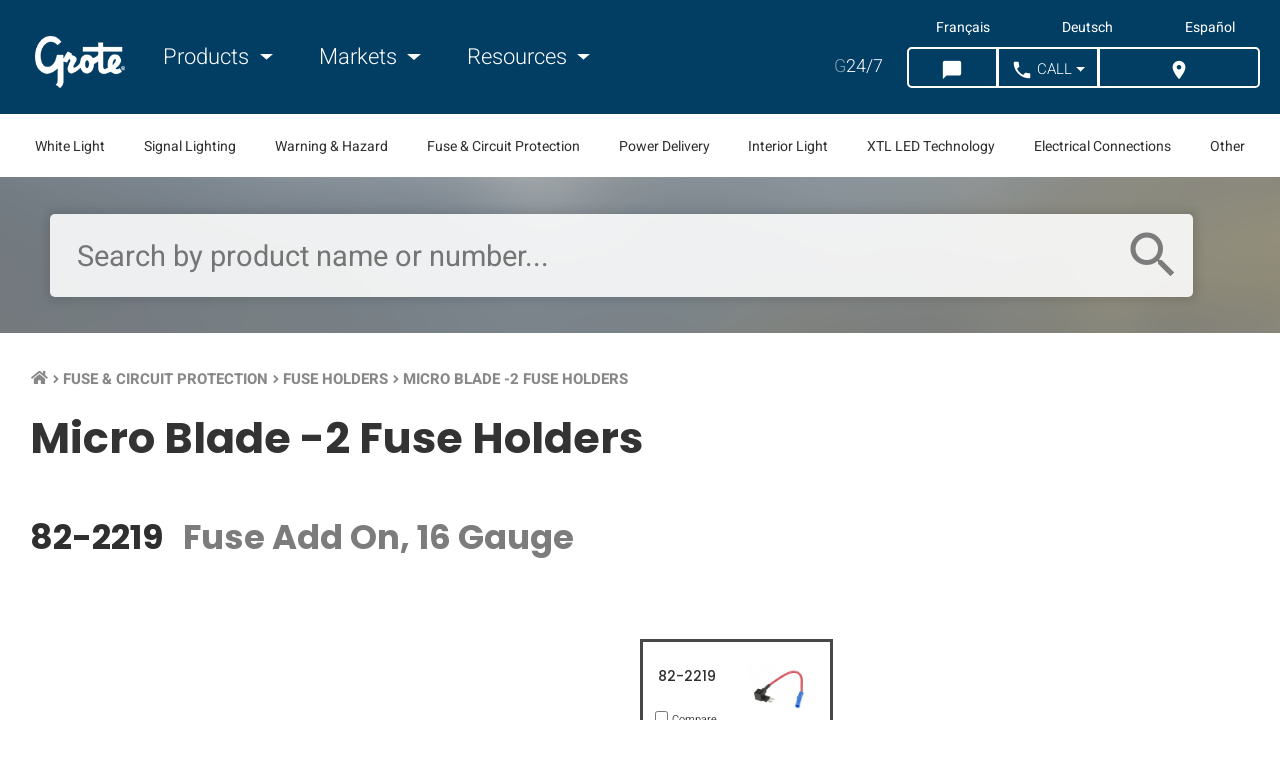

--- FILE ---
content_type: text/html; charset=UTF-8
request_url: https://www.grote.com/fuse-circuit-protection/fuse-holders/micro2-fuse-holders/
body_size: 11636
content:

<!doctype html>
<html class="no-js" lang="en">
  <head>
    <meta charset="utf-8">
    <meta http-equiv="x-ua-compatible" content="ie=edge">
    <meta name="viewport" content="width=device-width, initial-scale=1.0">    
    <script src="https://app.termly.io/resource-blocker/0f92ef2d-a7ba-4d9f-9d49-0b19f4c588df"></script>
            <script>
    window.dataLayer = window.dataLayer || [];
    </script>
    <!-- Google Tag Manager -->
    <script>(function(w,d,s,l,i){w[l]=w[l]||[];w[l].push({'gtm.start':
    new Date().getTime(),event:'gtm.js'});var f=d.getElementsByTagName(s)[0],
    j=d.createElement(s),dl=l!='dataLayer'?'&l='+l:'';j.async=true;j.src=
    'https://www.googletagmanager.com/gtm.js?id='+i+dl;f.parentNode.insertBefore(j,f);
    })(window,document,'script','dataLayer','GTM-MWLXP5B');</script>
    <!-- End Google Tag Manager -->    
        
    <title>Add-A-Fuse Blade Fuse Holder | Grote Industries</title>
    <meta name="description" content="For micro blade 2 type fuses. New circuit is 5&quot; long; includes insulated crimp-type coupler.">
    <meta property="og:title" content="Add-A-Fuse Blade Fuse Holder">
    <meta property="og:url" content="https://www.grote.com/fuse-circuit-protection/fuse-holders/micro2-fuse-holders/">          
                <meta property="og:site_name" content="Grote Industries" />
    <meta property="og:description" content="For micro blade 2 type fuses. New circuit is 5&quot; long; includes insulated crimp-type coupler.">
    <meta property="og:image" content="https://www.grote.com/images/kickass-website.png">    <link rel="canonical" href="https://www.grote.com/fuse-circuit-protection/fuse-holders/micro2-fuse-holders/">
                    <link rel="alternate" hreflang="x-default" href="https://www.grote.com/fuse-circuit-protection/fuse-holders/micro2-fuse-holders/" />
            <link rel="alternate" hreflang="en" href="https://www.grote.com/fuse-circuit-protection/fuse-holders/micro2-fuse-holders/" />
            <link rel="alternate" hreflang="fr" href="https://fr.grote.com/fuse-circuit-protection/fuse-holders/micro2-fuse-holders/" />
            <link rel="alternate" hreflang="de" href="https://de.grote.com/fuse-circuit-protection/fuse-holders/micro2-fuse-holders/" />
            <link rel="alternate" hreflang="es" href="https://es.grote.com/fuse-circuit-protection/fuse-holders/micro2-fuse-holders/" />
         <link rel="icon" type="image/png" href="https://www.grote.com/favicon.png">
    <link rel="stylesheet" href="https://www.grote.com/css/frontend/frontend.min.css?cachever=1767616439304">
    <link rel="stylesheet" href="https://www.grote.com/assetts/owl/css/owl.carousel.min.css">
	  <link rel="stylesheet" href="https://www.grote.com/assetts/owl/css/owl.theme.default.min.css">
    <link rel="stylesheet" href="https://www.grote.com/css/font-awesome/all.css">
      
            <meta name="facebook-domain-verification" content="yddusfrqnk2t23mexsuybr27vuqdcu" />
        <script> 
    	var ajaxUrl = 'https://www.grote.com/';
    	var baseUrl = 'https://www.grote.com/';
      var groteLang = 'en';
    </script>
    <script src="https://www.google.com/recaptcha/api.js" defer></script>
      

    <!--[if IE 9]>
      <link href="https://cdn.jsdelivr.net/gh/coliff/bootstrap-ie8/css/bootstrap-ie9.min.css" rel="stylesheet">
      <link rel="stylesheet" href="https://stackpath.bootstrapcdn.com/bootstrap/3.4.1/css/bootstrap.min.css" integrity="sha384-HSMxcRTRxnN+Bdg0JdbxYKrThecOKuH5zCYotlSAcp1+c8xmyTe9GYg1l9a69psu" crossorigin="anonymous">
    <![endif]-->
    <!--[if lte IE 8]>
      <link href="https://cdn.jsdelivr.net/gh/coliff/bootstrap-ie8/css/bootstrap-ie8.min.css" rel="stylesheet">
      <script src="https://cdn.jsdelivr.net/g/html5shiv@3.7.3"></script>
    <![endif]-->

  </head>
    <body  class="lang_en family-template tpl-family-primary">
  <!-- Google Tag Manager (noscript) -->
  <noscript><iframe src="https://www.googletagmanager.com/ns.html?id=GTM-MWLXP5B"
        height="0" width="0" style="display:none;visibility:hidden"></iframe></noscript>
    <!-- End Google Tag Manager (noscript) -->
    
  <div id="family" class="container-fluid">
	<div id="overlay" class="d-none"></div>
	<header class="main">
		<section class="navigation section-wrapper">
    <nav class="navbar navbar-expand-lg content-wrapper container-fluid">
        <button class="navbar-toggler col-auto" type="button">
            <div class="navbar-toggler-icon">
            	<i class="material-icons">menu</i>
            	<span class="text">Menu</span>
           	</div>
        </button>
        <a class="navbar-brand col-auto col-md-auto" href="https://www.grote.com/"><img class="responsive" width="159" height="87" src="https://www.grote.com/img/grote-logo-white-159x87.png" alt="Grote Industries Logo"></a>
        <div class="d-none d-lg-block" id="navbarNav">
        	<div class="speak-to-search d-lg-none row justify-content-center align-items-center">
        		<form id="site-mobile-search-form" action="https://www.grote.com/search/find/product" method="get" class="col-10">

               <input id="speech-input" name="oss_search_input" type="text" placeholder="Search by product name or number..." x-webkit-speech>
	        		<i class="search-icon-mobile material-icons">search</i>

        		</form>
        	</div>
            <ul class="navbar-nav">
                <li class="nav-item mr-4">
                    <a class="nav-link dropdown-toggle main-nav" href="#" id="navbarProducts" data-toggle="productsDropdown">
                        <i class="material-icons d-none left">keyboard_arrow_left</i> Products <i class="material-icons d-none right">keyboard_arrow_right</i>
                    </a>
                </li>
                <li class="nav-item mr-4">
                    <a class="nav-link dropdown-toggle main-nav" href="#" id="navbarApplications" data-toggle="applicationsDropdown">
                        <i class="material-icons d-none left">keyboard_arrow_left</i> Markets <i class="material-icons d-none right">keyboard_arrow_right</i>
                    </a>
                </li>
                <li class="nav-item dropdown">
                    <a class="nav-link dropdown-toggle main-nav" href="#" id="navbarResources" data-toggle="resourcesDropdown">
                        <i class="material-icons d-none left">keyboard_arrow_left</i> Resources <i class="material-icons d-none right">keyboard_arrow_right</i>
                    </a>
                </li>
            </ul>
            <ul class="mobile-langs"> 
                <li><a class="langLink" href="https://www.grote.com">English</a></li>
                <li><a class="langLink" href="https://fr.grote.com">Français</a></li>
                <li><a class="langLink" href="https://de.grote.com">Deutsch</a></li>
                <li><a class="langLink" href="https://es.grote.com">Español</a></li>
            </ul>
            <ul class="mobile-app-links"> 
                <li><a class="appLink" href="https://interchanges.grote.com/">Competitive Interchanges</a></li>
                <li><a class="appLink" href="https://distributors.grote.com/">Distributor Locator</a></li>
            </ul>
        </div>
        <div class="ml-auto">

                          <ul class="lang-list navbar-nav"> 
                                        <li><a class="langLink" href="https://fr.grote.com/fuse-circuit-protection/fuse-holders/micro2-fuse-holders/" data-lang ="fr" mporgnav="">Français</a></li>
                                        <li><a class="langLink" href="https://de.grote.com/fuse-circuit-protection/fuse-holders/micro2-fuse-holders/" data-lang ="de" mporgnav="">Deutsch</a></li>
                                        <li><a class="langLink" href="https://es.grote.com/fuse-circuit-protection/fuse-holders/micro2-fuse-holders/" data-lang ="es" mporgnav="">Español</a></li>
                         
          </ul>

        
          <ul class="g247-btns navbar-nav">
            <li class="nav-item mr-3 d-none d-lg-flex"><a class="nav-link" href="https://shop.grote.com/" target="_blank"><span class="g247">G</span>24/7</a></li>
            <li class="nav-item header-buttons">
                <div class="nav-top-right btn-group btn-group-lg" role="group" aria-label="">
                    <button type="button" class="btn chat-button-desktop" onclick="mavenoid.push({ event: 'assistant-open' })"><i class="material-icons">chat_bubble</i><span class="btnText">&nbsp;Chat</span></button>
                    <button type="button" class="btn chat-button-mobile" onclick="mavenoid.push({ event: 'assistant-open' })"><i class="material-icons">chat_bubble</i><span class="btnText">&nbsp;Chat</span></button>
                    <button id="call-us-header" type="button" class="btn dropdown-toggle"><i class="material-icons">call</i><span class="btnText">&nbsp;Call</span></button>
                        
                    <button id="distributor-header-btn" type="button" class="btn">
                        <a href="https://distributors.grote.com">
                            <i class="material-icons">location_on</i>
                            <span class="btnText">&nbsp;Where to Buy</span>
                        </a>
                    </button>
                </div>
            </li>
        </ul>
        <ul id="call-countries">
            <li><a href="tel:+18006280809"><img src="https://www.grote.com/images/flag_usa.gif" alt="United States Flag"> &nbsp; 800-628-0809</a></li>
            <li><a href="tel:+18002685612"><img src="https://www.grote.com/images/flag_canada.gif" alt="Canadian Flag"> &nbsp; 800-268-5612</a></li>
            <li><a href="tel:+528182624400"><img src="https://www.grote.com/images/flag_mexico.gif" alt="Mexican Flag"> &nbsp; +(52) 81 8262-4400</a></li>
            <li><a href="tel:+99422403310"><img src="https://www.grote.com/images/euflag.gif" alt="European Union Flag"> &nbsp; +49 9422 / 40331-0</a></li>
            <li><a href="tel:+862157749633"><img src="https://www.grote.com/images/flag_china.jpg" alt="Chinese Flag"> &nbsp; +86.21.5774.9633</a></li>
        </ul>
      </div>
    </nav>
</section>
<section class="subnavigation section-wrapper d-none d-xl-block">
    <ul class="content-wrapper row align-items-center justify-content-between text-center text-nowrap">
                <li class="col-auto"><a data-slug="white-light" data-id="4" id="subnav-4" href="#">White Light </a></li>
                 <li class="col-auto"><a data-slug="signal-lighting" data-id="10" id="subnav-10" href="#">Signal Lighting</a></li>
                 <li class="col-auto"><a data-slug="warning-hazard" data-id="3" id="subnav-3" href="#">Warning & Hazard</a></li>
                 <li class="col-auto"><a data-slug="fuse-circuit-protection" data-id="7" id="subnav-7" href="#">Fuse & Circuit Protection</a></li>
                 <li class="col-auto"><a data-slug="power-delivery" data-id="9" id="subnav-9" href="#">Power Delivery </a></li>
                 <li class="col-auto"><a data-slug="interior-light" data-id="5" id="subnav-5" href="#">Interior Light </a></li>
                 <li class="col-auto"><a data-slug="xtl-led-technology" data-id="1" id="subnav-1" href="#">XTL LED Technology </a></li>
                 <li class="col-auto"><a data-slug="electrical-connections" data-id="2" id="subnav-2" href="#">Electrical Connections</a></li>
                 <li class="col-auto"><a data-slug="other" data-id="6" id="subnav-6" href="#">Other</a></li>
             </ul>
</section>
<div class="container-fluid d-none navDropdown" id="productsDropdown">
    <div class="row">
        <div class="col-12 col-lg-9">
            <div class="row">
                                    <div class="col-12 col-lg-3">
                        <h6 class="col-12"><a href="https://www.grote.com/white-light">White Light </a></h6>
                        <ul class="col-auto">
                                                            <li>
                                    <a href="https://www.grote.com/white-light/work-lighting">Work Lighting                                        <i class="material-icons d-block d-lg-none right">keyboard_arrow_right</i>
                                    </a>
                                </li>
                                                            <li>
                                    <a href="https://www.grote.com/white-light/forward-lighting">Forward Lighting                                        <i class="material-icons d-block d-lg-none right">keyboard_arrow_right</i>
                                    </a>
                                </li>
                                                            <li>
                                    <a href="https://www.grote.com/white-light/task-lighting">Task Lighting                                        <i class="material-icons d-block d-lg-none right">keyboard_arrow_right</i>
                                    </a>
                                </li>
                                                    </ul>
                    </div>
                                    <div class="col-12 col-lg-3">
                        <h6 class="col-12"><a href="https://www.grote.com/signal-lighting">Signal Lighting</a></h6>
                        <ul class="col-auto">
                                                            <li>
                                    <a href="https://www.grote.com/signal-lighting/stop-tail-turn-lights">Stop Tail Turn Lights                                        <i class="material-icons d-block d-lg-none right">keyboard_arrow_right</i>
                                    </a>
                                </li>
                                                            <li>
                                    <a href="https://www.grote.com/signal-lighting/clearance-marker-lights">Clearance Marker Lights                                        <i class="material-icons d-block d-lg-none right">keyboard_arrow_right</i>
                                    </a>
                                </li>
                                                            <li>
                                    <a href="https://www.grote.com/signal-lighting/license-back-up">License / Backup Lights                                        <i class="material-icons d-block d-lg-none right">keyboard_arrow_right</i>
                                    </a>
                                </li>
                                                            <li>
                                    <a href="https://www.grote.com/signal-lighting/rv-marine-utility">RV, Marine &amp; Utility                                        <i class="material-icons d-block d-lg-none right">keyboard_arrow_right</i>
                                    </a>
                                </li>
                                                            <li>
                                    <a href="https://www.grote.com/signal-lighting/replacement-led-bulbs">Replacement LED Bulbs                                        <i class="material-icons d-block d-lg-none right">keyboard_arrow_right</i>
                                    </a>
                                </li>
                                                            <li>
                                    <a href="https://www.grote.com/signal-lighting/reflectors">Reflectors                                        <i class="material-icons d-block d-lg-none right">keyboard_arrow_right</i>
                                    </a>
                                </li>
                                                    </ul>
                    </div>
                                    <div class="col-12 col-lg-3">
                        <h6 class="col-12"><a href="https://www.grote.com/warning-hazard">Warning &amp; Hazard</a></h6>
                        <ul class="col-auto">
                                                            <li>
                                    <a href="https://www.grote.com/warning-hazard/light-bars">Light Bars                                        <i class="material-icons d-block d-lg-none right">keyboard_arrow_right</i>
                                    </a>
                                </li>
                                                            <li>
                                    <a href="https://www.grote.com/warning-hazard/directional-warning-lights">Directional Warning Lights                                        <i class="material-icons d-block d-lg-none right">keyboard_arrow_right</i>
                                    </a>
                                </li>
                                                            <li>
                                    <a href="https://www.grote.com/warning-hazard/beacons">Beacons                                        <i class="material-icons d-block d-lg-none right">keyboard_arrow_right</i>
                                    </a>
                                </li>
                                                            <li>
                                    <a href="https://www.grote.com/warning-hazard/warning-and-hazard-lighting-accessories">Accessories                                        <i class="material-icons d-block d-lg-none right">keyboard_arrow_right</i>
                                    </a>
                                </li>
                                                            <li>
                                    <a href="https://www.grote.com/warning-hazard/flashers">Flashers                                        <i class="material-icons d-block d-lg-none right">keyboard_arrow_right</i>
                                    </a>
                                </li>
                                                            <li>
                                    <a href="https://www.grote.com/warning-hazard/audible-devices">Audible Devices                                        <i class="material-icons d-block d-lg-none right">keyboard_arrow_right</i>
                                    </a>
                                </li>
                                                            <li>
                                    <a href="https://www.grote.com/warning-hazard/traffic-safety">Traffic Safety                                        <i class="material-icons d-block d-lg-none right">keyboard_arrow_right</i>
                                    </a>
                                </li>
                                                            <li>
                                    <a href="https://www.grote.com/warning-hazard/highway-snowplow">Highway Snowplow                                        <i class="material-icons d-block d-lg-none right">keyboard_arrow_right</i>
                                    </a>
                                </li>
                                                    </ul>
                    </div>
                                    <div class="col-12 col-lg-3">
                        <h6 class="col-12"><a href="https://www.grote.com/fuse-circuit-protection">Fuse &amp; Circuit Protection</a></h6>
                        <ul class="col-auto">
                                                            <li>
                                    <a href="https://www.grote.com/fuse-circuit-protection/fuses">Fuses                                        <i class="material-icons d-block d-lg-none right">keyboard_arrow_right</i>
                                    </a>
                                </li>
                                                            <li>
                                    <a href="https://www.grote.com/fuse-circuit-protection/fuse-holders">Fuse Holders                                        <i class="material-icons d-block d-lg-none right">keyboard_arrow_right</i>
                                    </a>
                                </li>
                                                            <li>
                                    <a href="https://www.grote.com/fuse-circuit-protection/fuse-panels-terminal-strips">Fuse Panels &amp; Terminal Strips                                        <i class="material-icons d-block d-lg-none right">keyboard_arrow_right</i>
                                    </a>
                                </li>
                                                            <li>
                                    <a href="https://www.grote.com/fuse-circuit-protection/circuit-breakers">Circuit Breakers                                        <i class="material-icons d-block d-lg-none right">keyboard_arrow_right</i>
                                    </a>
                                </li>
                                                    </ul>
                    </div>
                                    <div class="col-12 col-lg-3">
                        <h6 class="col-12"><a href="https://www.grote.com/power-delivery">Power Delivery </a></h6>
                        <ul class="col-auto">
                                                            <li>
                                    <a href="https://www.grote.com/power-delivery/pigtails">Pigtails                                        <i class="material-icons d-block d-lg-none right">keyboard_arrow_right</i>
                                    </a>
                                </li>
                                                            <li>
                                    <a href="https://www.grote.com/power-delivery/wiring-communication">Wiring &amp; Communication                                        <i class="material-icons d-block d-lg-none right">keyboard_arrow_right</i>
                                    </a>
                                </li>
                                                    </ul>
                    </div>
                                    <div class="col-12 col-lg-3">
                        <h6 class="col-12"><a href="https://www.grote.com/interior-light">Interior Light </a></h6>
                        <ul class="col-auto">
                                                            <li>
                                    <a href="https://www.grote.com/interior-light/lamps">Lamps                                        <i class="material-icons d-block d-lg-none right">keyboard_arrow_right</i>
                                    </a>
                                </li>
                                                            <li>
                                    <a href="https://www.grote.com/interior-light/switches">Switches                                        <i class="material-icons d-block d-lg-none right">keyboard_arrow_right</i>
                                    </a>
                                </li>
                                                    </ul>
                    </div>
                                    <div class="col-12 col-lg-3">
                        <h6 class="col-12"><a href="https://www.grote.com/xtl-led-technology">XTL LED Technology </a></h6>
                        <ul class="col-auto">
                                                            <li>
                                    <a href="https://www.grote.com/xtl-led-technology/led-light-strips-xtl-led-technology">LED Light Strips                                        <i class="material-icons d-block d-lg-none right">keyboard_arrow_right</i>
                                    </a>
                                </li>
                                                    </ul>
                    </div>
                                    <div class="col-12 col-lg-3">
                        <h6 class="col-12"><a href="https://www.grote.com/other">Other</a></h6>
                        <ul class="col-auto">
                                                            <li>
                                    <a href="https://www.grote.com/other/brackets-grommets">Brackets &amp; Grommets                                        <i class="material-icons d-block d-lg-none right">keyboard_arrow_right</i>
                                    </a>
                                </li>
                                                            <li>
                                    <a href="https://www.grote.com/other/replacement-lenses">Replacement Lenses                                        <i class="material-icons d-block d-lg-none right">keyboard_arrow_right</i>
                                    </a>
                                </li>
                                                            <li>
                                    <a href="https://www.grote.com/other/turn-signal-switches">Turn Signal Switches                                        <i class="material-icons d-block d-lg-none right">keyboard_arrow_right</i>
                                    </a>
                                </li>
                                                            <li>
                                    <a href="https://www.grote.com/other/mirrors">Mirrors                                        <i class="material-icons d-block d-lg-none right">keyboard_arrow_right</i>
                                    </a>
                                </li>
                                                            <li>
                                    <a href="https://www.grote.com/other/personal-protective-equipment">Personal Protective Equipment                                        <i class="material-icons d-block d-lg-none right">keyboard_arrow_right</i>
                                    </a>
                                </li>
                                                            <li>
                                    <a href="https://www.grote.com/other/retail-displays">Retail Displays                                        <i class="material-icons d-block d-lg-none right">keyboard_arrow_right</i>
                                    </a>
                                </li>
                                                    </ul>
                    </div>
                            </div>
        </div>
        <div class="col-12 col-lg-3">
                        <h6 class="col-12"><a href="https://www.grote.com/electrical-connections">Electrical Connections</a></h6>
            <ul class="col-auto">
                                    <li>
                        <a href="https://www.grote.com/electrical-connections/trailer-connectors">Trailer Connectors                            <i class="material-icons d-block d-lg-none right">keyboard_arrow_right</i>
                        </a>
                    </li>
                                    <li>
                        <a href="https://www.grote.com/electrical-connections/air-products-electrical-assemblies">Air Products &amp; Electrical Assemblies                            <i class="material-icons d-block d-lg-none right">keyboard_arrow_right</i>
                        </a>
                    </li>
                                    <li>
                        <a href="https://www.grote.com/electrical-connections/electrical-terminals-connectors">Terminals &amp; Connectors                            <i class="material-icons d-block d-lg-none right">keyboard_arrow_right</i>
                        </a>
                    </li>
                                    <li>
                        <a href="https://www.grote.com/electrical-connections/wire-cable">Wire &amp; Cable                            <i class="material-icons d-block d-lg-none right">keyboard_arrow_right</i>
                        </a>
                    </li>
                                    <li>
                        <a href="https://www.grote.com/electrical-connections/support-protective">Support &amp; Protective                            <i class="material-icons d-block d-lg-none right">keyboard_arrow_right</i>
                        </a>
                    </li>
                                    <li>
                        <a href="https://www.grote.com/electrical-connections/switches-electrical-assemblies">Switches &amp; Electrical Assemblies                            <i class="material-icons d-block d-lg-none right">keyboard_arrow_right</i>
                        </a>
                    </li>
                                    <li>
                        <a href="https://www.grote.com/electrical-connections/battery-connectors-battery-cables">Battery Connectors &amp; Cable                            <i class="material-icons d-block d-lg-none right">keyboard_arrow_right</i>
                        </a>
                    </li>
                                    <li>
                        <a href="https://www.grote.com/electrical-connections/tools">Kits &amp; Tools                            <i class="material-icons d-block d-lg-none right">keyboard_arrow_right</i>
                        </a>
                    </li>
                            </ul>
                    </div>
    </div>
</div>
<div class="container-fluid d-none navDropdown" id="applicationsDropdown">
    <div class="row">
                    <div class="col-12 col-lg-3">
                                <a href="https://www.grote.com/markets/heavy-duty-truck-lights/">
                    <img class="d-none d-lg-block" src="https://www.grote.com/images/markets-nav-heavy-duty-truck_300px_x_300px.jpg" alt="Heavy-duty truck driving on the highway">
                    <h6 class="title">Heavy Duty Truck <i class="material-icons d-block d-lg-none right">keyboard_arrow_right</i></h6>
                </a>
            </div>
                    <div class="col-12 col-lg-3">
                                <a href="https://www.grote.com/markets/heavy-duty-trailer-lights/">
                    <img class="d-none d-lg-block" src="https://www.grote.com/images/markets-nav-heavy-duty-trailer_300px_x_300px.jpg" alt="Grote lights on back of trailer">
                    <h6 class="title">Heavy Duty Trailer <i class="material-icons d-block d-lg-none right">keyboard_arrow_right</i></h6>
                </a>
            </div>
                    <div class="col-12 col-lg-3">
                                <a href="https://www.grote.com/markets/light-duty-trailer-lights/">
                    <img class="d-none d-lg-block" src="https://www.grote.com/images/markets-nav-light-duty-trailer_300px_x_300px.jpg" alt="truck pulling a boat on a trailer">
                    <h6 class="title">Light-Duty Trailer <i class="material-icons d-block d-lg-none right">keyboard_arrow_right</i></h6>
                </a>
            </div>
                    <div class="col-12 col-lg-3">
                                <a href="https://www.grote.com/markets/work-truck-lights/">
                    <img class="d-none d-lg-block" src="https://www.grote.com/images/markets-nav-work-truck_300px_x_300px.jpg" alt="service trucks">
                    <h6 class="title">Work Truck <i class="material-icons d-block d-lg-none right">keyboard_arrow_right</i></h6>
                </a>
            </div>
                    <div class="col-12 col-lg-3">
                                <a href="https://www.grote.com/markets/agricultural-lights/">
                    <img class="d-none d-lg-block" src="https://www.grote.com/images/markets-nav-agricultural_300px_x_300px.jpg" alt="agriculture">
                    <h6 class="title">Agriculture <i class="material-icons d-block d-lg-none right">keyboard_arrow_right</i></h6>
                </a>
            </div>
                    <div class="col-12 col-lg-3">
                                <a href="https://www.grote.com/markets/mining-lights/">
                    <img class="d-none d-lg-block" src="https://www.grote.com/images/markets-nav-mining_300px_x_300px.jpg" alt="Mining equipment in mining environment">
                    <h6 class="title">Mining <i class="material-icons d-block d-lg-none right">keyboard_arrow_right</i></h6>
                </a>
            </div>
                    <div class="col-12 col-lg-3">
                                <a href="https://www.grote.com/markets/forestry-lights/">
                    <img class="d-none d-lg-block" src="https://www.grote.com/images/markets-nav-forestry_300px_x_300px.jpg" alt="Forestry environment">
                    <h6 class="title">Forestry <i class="material-icons d-block d-lg-none right">keyboard_arrow_right</i></h6>
                </a>
            </div>
                    <div class="col-12 col-lg-3">
                                <a href="https://www.grote.com/markets/construction-lights/">
                    <img class="d-none d-lg-block" src="https://www.grote.com/images/markets-nav-construction_300px_x_300px.jpg" alt="road construction">
                    <h6 class="title">Construction <i class="material-icons d-block d-lg-none right">keyboard_arrow_right</i></h6>
                </a>
            </div>
                    <div class="col-12 col-lg-3">
                                <a href="https://www.grote.com/markets/emergency-vehicle-lights/">
                    <img class="d-none d-lg-block" src="https://www.grote.com/images/markets-nav-emergency_300px_x_300px.jpg" alt="emergency crew and fire truck">
                    <h6 class="title">Emergency <i class="material-icons d-block d-lg-none right">keyboard_arrow_right</i></h6>
                </a>
            </div>
                    <div class="col-12 col-lg-3">
                                <a href="https://www.grote.com/markets/municipal-vehicle-lights/">
                    <img class="d-none d-lg-block" src="https://www.grote.com/images/markets-nav-municipal_300px_x_300px.jpg" alt="view of city from distance">
                    <h6 class="title">Municipal <i class="material-icons d-block d-lg-none right">keyboard_arrow_right</i></h6>
                </a>
            </div>
                    <div class="col-12 col-lg-3">
                                <a href="https://www.grote.com/markets/recreational-off-road-lights/">
                    <img class="d-none d-lg-block" src="https://www.grote.com/images/markets-nav-recreational_300px_x_300px.jpg" alt="grote light at campsite">
                    <h6 class="title">Recreational & Off-Road <i class="material-icons d-block d-lg-none right">keyboard_arrow_right</i></h6>
                </a>
            </div>
                    <div class="col-12 col-lg-3">
                                <a href="https://www.grote.com/markets/specialty-equipment-lights/">
                    <img class="d-none d-lg-block" src="https://www.grote.com/images/markets-nav-specialty_300px_x_300px.jpg" alt="grote led lights on forklift">
                    <h6 class="title">Specialty <i class="material-icons d-block d-lg-none right">keyboard_arrow_right</i></h6>
                </a>
            </div>
            </div>
</div>
<div class="container-fluid d-none navDropdown" id="resourcesDropdown">
    <div class="row">
                        	                	<div class="col-12 col-lg-3 row justify-content-center">
                		<div class="col-auto">
        	        		<h5>Company</h5>
        	            	<ul>
                            <li class="row">
                    <a class="col-12"  href="https://www.grote.com/about/">Company Profile                      <i class="material-icons d-block d-lg-none right">keyboard_arrow_right</i>
                    </a>
                </li>
                            <li class="row">
                    <a class="col-12" target="_blank" rel="nofollow noopener" href="https://careers.grote.com/">Careers                      <i class="material-icons d-block d-lg-none right">keyboard_arrow_right</i>
                    </a>
                </li>
                            <li class="row">
                    <a class="col-12"  href="https://www.grote.com/case-studies/">Case Studies                      <i class="material-icons d-block d-lg-none right">keyboard_arrow_right</i>
                    </a>
                </li>
                            <li class="row">
                    <a class="col-12"  href="https://www.grote.com/contact/">Contact Us                      <i class="material-icons d-block d-lg-none right">keyboard_arrow_right</i>
                    </a>
                </li>
                            <li class="row">
                    <a class="col-12"  href="https://www.grote.com/media-center/">Media Center                      <i class="material-icons d-block d-lg-none right">keyboard_arrow_right</i>
                    </a>
                </li>
                            <li class="row">
                    <a class="col-12"  href="https://www.grote.com/news/">Grote News                      <i class="material-icons d-block d-lg-none right">keyboard_arrow_right</i>
                    </a>
                </li>
                            <li class="row">
                    <a class="col-12"  href="https://www.grote.com/trade-shows-events/">Trade Shows &amp; Events                      <i class="material-icons d-block d-lg-none right">keyboard_arrow_right</i>
                    </a>
                </li>
                            <li class="row">
                    <a class="col-12"  href="https://www.grote.com/about/quality/">Quality                      <i class="material-icons d-block d-lg-none right">keyboard_arrow_right</i>
                    </a>
                </li>
                            <li class="row">
                    <a class="col-12" target="_blank" rel="nofollow noopener" href="https://www.starsafetytechnologies.com/">Star Safety Technologies by Grote                      <i class="material-icons d-block d-lg-none right">keyboard_arrow_right</i>
                    </a>
                </li>
                    	                </ul></div></div>                	<div class="col-12 col-lg-3 row justify-content-center">
                		<div class="col-auto">
        	        		<h5>Partner with Grote</h5>
        	            	<ul>
                            <li class="row">
                    <a class="col-12"  href="https://www.grote.com/partner-with-grote/">Aftermarket Distributors                      <i class="material-icons d-block d-lg-none right">keyboard_arrow_right</i>
                    </a>
                </li>
                            <li class="row">
                    <a class="col-12"  href="https://www.grote.com/partner-with-grote/#partner-fleet">Fleet Owners / Managers                      <i class="material-icons d-block d-lg-none right">keyboard_arrow_right</i>
                    </a>
                </li>
                            <li class="row">
                    <a class="col-12"  href="https://www.grote.com/partner-with-grote/#partner-oem">Original Equipment Manufacturers                      <i class="material-icons d-block d-lg-none right">keyboard_arrow_right</i>
                    </a>
                </li>
                            <li class="row">
                    <a class="col-12" target="_blank" rel="nofollow noopener" href="https://www.grote.com/customer-information-center/merchandising/">Grote Merchandising                      <i class="material-icons d-block d-lg-none right">keyboard_arrow_right</i>
                    </a>
                </li>
                    	                </ul></div></div>                	<div class="col-12 col-lg-3 row justify-content-center">
                		<div class="col-auto">
        	        		<h5>Tech Support &amp; Information</h5>
        	            	<ul>
                            <li class="row">
                    <a class="col-12"  href="https://www.grote.com/resources/dictionary-of-terms/">Dictionary of Terms                      <i class="material-icons d-block d-lg-none right">keyboard_arrow_right</i>
                    </a>
                </li>
                            <li class="row">
                    <a class="col-12"  href="https://www.grote.com/fmvss/">FMVSS                      <i class="material-icons d-block d-lg-none right">keyboard_arrow_right</i>
                    </a>
                </li>
                            <li class="row">
                    <a class="col-12"  href="https://www.grote.com/knowledge-base/">Knowledge Base                      <i class="material-icons d-block d-lg-none right">keyboard_arrow_right</i>
                    </a>
                </li>
                            <li class="row">
                    <a class="col-12" target="_blank" rel="nofollow noopener" href="">Live Chat                      <i class="material-icons d-block d-lg-none right">keyboard_arrow_right</i>
                    </a>
                </li>
                            <li class="row">
                    <a class="col-12"  href="https://www.grote.com/customer-notifications/">Customer Notifications                      <i class="material-icons d-block d-lg-none right">keyboard_arrow_right</i>
                    </a>
                </li>
                            <li class="row">
                    <a class="col-12"  href="https://www.grote.com/resources/part-numbering-guide/">Part Numbering Guide                      <i class="material-icons d-block d-lg-none right">keyboard_arrow_right</i>
                    </a>
                </li>
                            <li class="row">
                    <a class="col-12"  href="https://www.grote.com/technical-tips/">Technical Tips                      <i class="material-icons d-block d-lg-none right">keyboard_arrow_right</i>
                    </a>
                </li>
                            <li class="row">
                    <a class="col-12"  href="https://www.grote.com/resources/warranty/">Warranty                      <i class="material-icons d-block d-lg-none right">keyboard_arrow_right</i>
                    </a>
                </li>
                    	                </ul></div></div>                	<div class="col-12 col-lg-3 row justify-content-center">
                		<div class="col-auto">
        	        		<h5>Customer Information</h5>
        	            	<ul>
                            <li class="row">
                    <a class="col-12"  href="https://www.grote.com/gallery/">Application Gallery                      <i class="material-icons d-block d-lg-none right">keyboard_arrow_right</i>
                    </a>
                </li>
                            <li class="row">
                    <a class="col-12"  href="https://www.grote.com/customer-information-center/brochures/">Brochures                      <i class="material-icons d-block d-lg-none right">keyboard_arrow_right</i>
                    </a>
                </li>
                            <li class="row">
                    <a class="col-12" target="_blank" rel="nofollow noopener" href="https://interchanges.grote.com/">Competitive Interchanges                      <i class="material-icons d-block d-lg-none right">keyboard_arrow_right</i>
                    </a>
                </li>
                            <li class="row">
                    <a class="col-12" target="_blank" rel="nofollow noopener" href="https://distributors.grote.com/">Distributor Locator                      <i class="material-icons d-block d-lg-none right">keyboard_arrow_right</i>
                    </a>
                </li>
                            <li class="row">
                    <a class="col-12"  href="https://www.grote.com/customer-information-center/grote-tv/">Grote TV                      <i class="material-icons d-block d-lg-none right">keyboard_arrow_right</i>
                    </a>
                </li>
                            <li class="row">
                    <a class="col-12"  href="https://www.grote.com/customer-information-center/logos/">Logos                      <i class="material-icons d-block d-lg-none right">keyboard_arrow_right</i>
                    </a>
                </li>
                            <li class="row">
                    <a class="col-12"  href="https://www.grote.com/customer-information-center/merchandising/">Merchandising                      <i class="material-icons d-block d-lg-none right">keyboard_arrow_right</i>
                    </a>
                </li>
                            <li class="row">
                    <a class="col-12"  href="https://www.grote.com/customer-information-center/reference-guides/">Reference Guides                      <i class="material-icons d-block d-lg-none right">keyboard_arrow_right</i>
                    </a>
                </li>
                            </ul>
            </div>
        </div>
    </div>
</div>
<section id="subnavDropdown" class="d-none section-wrapper">
    <div class="content-wrapper">
        <div class="data row"><!-- DATA --></div>
        <div id="subfamily" class="d-none row">            
            <ul class="data col-8 row"><!-- DATA --></ul>
            <div class="col-4 image">
            	<img src="">
        	</div>
            <div style="flex-basis: 100%;" class="sub-panel-header-link"><a href="#">Filter all products within <span class="sub-cat-title-link">sub-category</span><i class="material-icons">keyboard_arrow_right</i></a></div>
        </div>
    </div>
</section>
	</header>
	<section id="hero" class="section-wrapper search-form headline" style="background-image: url(https://www.grote.com/img/oss-background.png);">
	<div class="content-wrapper container-fluid tint-darker ">
		<div class="hero-content" >
			<div class="row justify-content-center search-nav-relative">
				<form id="site-search-form" action="https://www.grote.com/search/find/product" method="post" class="col-12 oss ">
					<div class="row search-box">
						<input id="main-search-input" name="oss_search_input" value="" type="text" placeholder="Search by product name or number..." class="col-10 mr-auto" autocomplete="off">
						<button id="search-icon" class="col-auto" type="submit" name="submit" style="border: none; background-color: transparent; cursor: pointer;"><i class="material-icons">search</i></button>
						
					</div>	
					<ul class="search-inactive-tabs relative">
						<li>Search By:</li>
						<li><a data-search-panel="products" class="search-nav-active active" href="#">Products</a></li>
						<li><a data-search-panel="info-pages" href="#">Informational</a></li>
						<li><a data-search-panel="interchanges" href="#">Interchanges</a></li>
						<li class="inactive-closer"><i class="fa fa-times"></i></li>
					</ul>				
				</form>
			</div>
					</div>
	</div>
	<div id="search-results" class="col-12 d-none relative live-search">
		<ul id="search-type">
			<li>Searching by:</li>
			<li><a data-search-panel="products" class="search-nav-active" href="#">Products</a></li>
			<li><a data-search-panel="info-pages" href="#">Informational</a></li>
			<li><a data-search-panel="interchanges" href="#">Interchanges</a></li>
			
		</ul>
		<div class="container relative">
			<div class="col-12">
				<i class="fa fa-times main-search-nav"></i>
			</div>
		</div>
		<i class="fa fa-times main-search-nav"></i>
		
		<div id="lens-result" class="row d-none"></div>
		<div class="search-panels">
			<div class="panel-products">
				<ul id="search-list-products" class="row"></ul>
			</div>
			<div class="panel-info-pages">
				<ul id="search-list-info-pages" class="row"></ul>
			</div>
			<div class="panel-interchanges">
				<ul id="search-list-interchanges" class="row"></ul>
			</div>
		</div>
	</div>
	<div id="ajax-loader" class="col-auto d-none"><i class="fas fa-spinner fa-spin fa-3x"></i></div>
</section>

	<section class="section-wrapper">
        <div class="content-wrapper container-fluid">
        	<div class="row">
    <ol class="breadcrumb col">
                <li><a href="https://www.grote.com/"><i class="fa fa-home"></i></a></li>
        <li><i class="material-icons">keyboard_arrow_right</i></li>
                                    
        <li>
                        <a href="https://www.grote.com/fuse-circuit-protection">                Fuse &amp; Circuit Protection                        </a>
                    </li>
                <li><i class="material-icons">keyboard_arrow_right</i></li>
                                                    
        <li>
                        <a href="https://www.grote.com/fuse-circuit-protection/fuse-holders">                Fuse Holders                        </a>
                    </li>
                <li><i class="material-icons">keyboard_arrow_right</i></li>
                                                    
        <li>
                        <a href="https://www.grote.com/fuse-circuit-protection/fuse-holders/micro2-fuse-holders">                Micro Blade -2 Fuse Holders                        </a>
                    </li>
                            </ol>
</div>        	<div class="row">
        		<div class="col-12">                    
                    <h1>Micro Blade -2 Fuse Holders</h1>
                                                		</div>
        	</div>
        </div>
    </section>
    <img id="ajax-image-loader" alt="Grote Loading Ajax Spinner" src="https://www.grote.com/img/LoadingG.gif">
    <section id="product-specs" class="section-wrapper">
        <div class="content-wrapper container-fluid">            
        	<div class="row">
                                <h3 class="mb-0 product-title ">82-2219<span>Fuse Add On, 16 Gauge</span></h3>
        		<h3 class="mb-0 product-title-hover d-none "></h3>
        	</div>
        	<div class="row justify-content-center">
        		<div id="selected-product" class="col-12 col-md-6 position-sticky">
        			<div class="row sticky-top pt-5">
        				<div id="product" class="col-12">
                                                        <div id="featured-imagery">                                
                                <div id="three-sixty">
                                                                    </div>
                                                                <div id="main-image">
                                    <img height="600" width="600" alt="Fuse holder" class="main-img" src="https://www.grote.com/images/82-2219_600px_x_600px.jpg">
                                </div>
                                                                                                                                                            </div>
                            <div class="text-center" id="product-name-alt">
                                <h3 class="mb-0 product-title">82-2219<span>Fuse Add On, 16 Gauge</span></h3>
        		                <h3 class="mb-0 product-title-hover d-none"></h3>
                            </div>					
        					<ul id="img-options" class="row justify-content-center">
                                                                        						<li class="col-auto"><img alt="Fuse holder thumbnail" class="mainimage" data-imagetype="main-image" src="https://www.grote.com/images/82-2219_170px_x_170px.jpg"></li>
                                                                                                                                        					</ul>
                            <div class="audio-wrap">
                                                        </div>
        				</div>                        
        			</div>
        		</div>                
        						<div id="products" data-familyid="69" class="d-none d-md-block col-md-6">                    
        			<ul class="row">
                                                                                               
        				<li class="col-md-6 col-lg-4 col-xxl-4" data-fullsizeimg="https://www.grote.com/images/82-2219_600px_x_600px.jpg" data-productnumber="82-2219" data-productid="69" data-outputtitle="Fuse Add On, 16 Gauge">
                            <a href="https://www.grote.com/fuse-circuit-protection/fuse-holders/micro2-fuse-holders/82-2219/">
	        					<div class="row align-items-center selected">
		        					<div class="col-auto">
			        					<h6>82-2219</h6>
			        				</div>
			        				<div class="col text-center">
		        						<img width="170" height="170" alt="Fuse holder" class="product-thumbnail img-fluid" src="https://www.grote.com/images/82-2219_170px_x_170px.jpg">
		        					</div>
                                    
	        					</div>
                            </a>
                            <div class="compare-checkbox">
                                <input type="checkbox" class="" name="product_compare_id[]" value="69" /> <span style="font-size: 11px;"> Compare</span>
                            </div>
        				</li>          
                                			</ul>
        		</div>
        		<div id="products-mobile" data-familyid="69" class="d-block d-md-none col-12">
        			<div class="row">
        				<div class="owl-carousel owl-theme text-center">
        						                        	                        	                        <a data-productid="69" href="https://www.grote.com/fuse-circuit-protection/fuse-holders/micro2-fuse-holders/82-2219/">
	                        	<div>
                            		<div class="image">
                            					        						<img width="170" height="170" alt="Fuse holder" class="product-thumbnail img-fluid" src="https://www.grote.com/images/82-2219_170px_x_170px.jpg">
		        					</div>
		        					<h6 style="font-size: 12px;">82-2219</h6>
		        				</div>
                            </a>
	                        	                    </div>
        			</div>
        		</div>
                        	</div>
               
            </div>

    </section>
    
						<section  data-productscount="0" class="section-wrapper" id="compare-products">
			<div class="content-wrapper container-fluid">
				<h2>Compare</h2>
				<p class="compare-products-subtitle"><span id="compare-count">0</span> <span id="plural-products">Product</span> Added</p>				
				<div class="buttons-wrapper">					
					<button class="btn btn-clear-compare"><i class="material-icons">close</i> Clear</button>
					<button class="btn btn-show-compare"><i class="material-icons">keyboard_arrow_up</i> Show</button>
				</div>
			</div>
		</section>
		<section id="products-compare-modal">
			<div class="content-wrapper container-fluid">
				<div class="compare-head content-wrapper container-fluid">
					<h2>Compare</h2>
					<p class='quickly-compare' id="quickly-compare">Quickly compare up to 5 Grote products...</p>
					<div class="buttons-wrapper">
						<a href="https://www.grote.com/ProductFunctions/download-pdf-compare"><button class="btn btn-download-pdf"><i class="material-icons">cloud_download</i> Download PDF</button></a>
						<button class="btn btn-hide-compare"><i class="material-icons">keyboard_arrow_down</i> Hide</button>
						<img id="pdf-loader" alt="pdf spinner" src="https://www.grote.com/img/rolling-1s-29px.gif" />
						
					</div>
				</div>
				<div id="compare-body-mobile-vert" style="display:none;">
					<h2>[MISSING: mobile_display_warn	Please turn your phone to ]</h2>
				</div>
				<div class="compare-body text-center" id="compare-body">
					<div id="comparison-table">
						<table class="table table-responsive">
							<thead>
								<tr>
									<th class="part-number">&nbsp;</th>
																	</tr>
							</thead>
							<tbody>

							</tbody>
						</table>
						<div class="busy-compare">
							<h3>Building product information</h3>
							<div class="load-image-g">
								<img src="https://www.grote.com/img/LoadingG.gif" alt="Loading, please wait">
							</div>
							<p>Please wait a moment...</p>
						</div>
					</div>
					<button class="btn main btn-compare">Compare</button>
					
					<p class="txt-compare d-block">Add more products to compare</p>
					<div id="comparison-table">
						<table class="table"></table>
					</div>
				</div>
				<div class="compare-footer">

				</div>
			</div>
		</section>
    <section id="features" class="section-wrapper">
        <div class="content-wrapper container-fluid">
            <div class="col-12">
                                <div class="row">
                    <div id="tech-specs" class="col-12 col-md-6">
                                                    
            			<h5>Technical specifications</h5>
            			<ul class="specs">
                                                                                    <li><strong>Warranty:</strong> 1 Year</li> 
                                                                                                                <li><strong>Color:</strong> Red</li> 
                                                                                                                <li><strong>Gauge:</strong> 16 GA</li> 
                                                                                                                <li><strong>Standards:</strong> SAE, ISO 8820</li> 
                                                                                                                <li><strong>Pack Quantity:</strong> 1</li> 
                                                                                                                <li><strong>Product Type:</strong> Fuse Holder</li> 
                                                                                                                                                                        <li><strong>Style:</strong> Micro Blade-2</li> 
                                                                                                            </ul>
                                    		</div>

            		<div id="features-benefits" class="col-12 col-md-6">
                                                <h5>Features & benefits</h5>
                                                <ul>
                             
                                                                                                <li class="ps-fb">Max 10A Primary Circuit, 10A Aux Circuit; Not To Exceed 15A Combined</li>
                                                                        				
                                                                                                                                                        <li>Turns one fuse slot into two</li>
                                                                <li>New circuit is 5&quot; long; includes insulated crimp-type coupler</li>
                                                                <li>For micro blade,  2 blade fuses</li>
                                                                                                                    </ul>
                                                
                        <div class="distributors-cta">
                            <a href="#"><i class="fa fa-map-marker-alt"></i> Find a Local Distributor</a>
                        </div> 
                    </div>
                </div>
            </div>
        </div>
    </section>
    <section id="related" class="section-wrapper">
        <div class="content-wrapper container-fluid">
            <div id="related-info" class="col-12">        			
            	<h5>Related information</h5>

<div class="row">
    
                                        
    
    <div class="col-md-6">
        <div class="col-12 shared-downloads">
            <div class="row">
                <ul class="col-sm-6">
                    <li><a href="https://www.grote.com/customer-information-center/reference-guides/">Download Reference Guide</a></li>
                    <li><a href="https://www.grote.com/resources/part-numbering-guide/">Part numbering guide</a></li>
                    <li><a href="https://www.grote.com/fmvss/">FMVSS/SAE Charts</a></li>
                </ul>
                <ul class="col-sm-6">
                    <li><a href="javascript:window.print()">Print page</a></li>
                </ul>
                <div id="social-media-share-on" class="sixteen">
    <!-- AddToAny BEGIN -->
    <div class="a2a_kit a2a_kit_size_25 a2a_default_style" style="display: inline-flex; justify-content: end;">
        <a class="a2a_dd" href="https://www.addtoany.com/share"></a>
        <a class="a2a_button_facebook"></a>
        <a class="a2a_button_twitter"></a>
        <a class="a2a_button_reddit"></a>
        <a class="a2a_button_pinterest"></a>
        <a class="a2a_button_linkedin"></a>
        <a class="a2a_button_email"></a>
    </div>
    <script async src="https://static.addtoany.com/menu/page.js"></script>
    <!-- AddToAny END -->
</div>            </div>
        </div>
    </div>
</div>            </div>
        </div>
    </section>
                        <section id="customer-reviews" class="section-wrapper">
        <div class="content-wrapper container-fluid">
        	<h4>Customer reviews</h4>
        	<ul>
                                <li class="placeholder-no-review">It doesn't look as though anyone has left a review for this product yet, be the first?</li>
                        	</ul>
        	<div class="row mt-4">
        		<div class="col-md-6">
        			<a class="btn btn-primary leave-review-btn" id="expand-review-form" href="#">Leave a review <i class="material-icons">keyboard_arrow_right</i></a>
        		</div>
        		<div class="col-md-6 text-right">
                            		</div>
        	</div>
            <form class="row" id="leave-review-form" action="" method="post">
                <div class="row">
                    <div class="col-md-8">
                        <div class="form-group">
                            <select class="form-control" id="product-number-select" placeholder="Select Product Number" name="product_number_select">
                                                                <option value="69">82-2219</option>
                                                    
                            </select>
                        </div>
                        <div class="form-group row">
                            <div class="col-md-6">
                                <input id="first-name" class="form-control" type="text" placeholder="First Name (Published)">
                            </div>
                            <div class="col-md-6">
                                <input id="last-name" class="form-control" type="text" placeholder="Last Name (Initial Published)">
                            </div>
                        </div>
                        <div class="form-group row">
                            <div class="col-md-8">
                                <input id="email-address" class="form-control" type="text" placeholder="Email Address (Not published)">
                            </div>               
                        </div>
                        <div class="form-group">
                            <textarea id="review" class="form-control" name="review"></textarea>
                        </div>
                        <div class="form-group">
                            <div class="consent-wrapper">
                                <p class="consent-p"><input id="consent" class="from-control" type="checkbox" value="consent_given"> I consent to my data being processed and published by Grote Industries </p>

                                <p class="marketing-p"><input id="marketing" class="from-control" type="checkbox" value="consent_given"> I would like to be added to the Grote Industries email marketing list. </p>

                                <div class="consent-info">By ticking this checkbox, you are agreeing that we can process and securely store your data. Your review, rating, your first name and the initial of your last name will be published on the website. Any of your other personal information such as your email address will only be used for administrative purposes in accordance with our <a href="https://www.grote.com/privacy-policy">privacy policy</a>.</div>
                                
                            </div>
                            <div class="g-recaptcha" data-sitekey="6LcWpKEUAAAAAGesV-MvwjIkohA8bmBocNFFR_6j"></div>
                            <div id="output-wrap">
                                <div id="review-output-responder">
                                    <p>This is a response from the server</p>
                                </div>
                            </div>  
                        </div>
                        <div class="form-group row">
                            <div class="col-md-8 review-submit-info">
                                <small>
                                <p>Any HTML tags (such as links) will be automatically removed, this helps us to reduce spam. 
                                Reviews are moderated by an administrator before they will appear on the website.</p>                                </small>
                            </div>
                            <div class="col-md-4 submit-container">                                
                                <input type="submit" class="review-btn submit-review" value="Submit Review">
                                <img id="review-ajax-loader" alt="rolling logo ajax spinner" src="https://www.grote.com/img/rolling-1s-29px.gif">
                            </div>
                        </div>
                    </div>
                    <div class="col-md-4">
                        <div id="rate-box">
                            <p>Please rate the selected product out of 5.</p>
                            <div id="rate-stars">
                                <i data-rating="1" class="fas fa-star"></i>
                                <i data-rating="2" class="fas fa-star"></i>
                                <i data-rating="3" class="fas fa-star"></i>
                                <i data-rating="4" class="fas fa-star"></i>
                                <i data-rating="5" class="far fa-star"></i>
                                <input id="user-rating" type="hidden" name="user_rating" value="5">
                            </div>
                        </div>
                    </div>
                </div>
            </form>
        </div>
    </section>            <section id="similar-products" class="section-wrapper">
        <div class="content-wrapper container-fluid">
            <header class="row align-items-center">
                <div class="col-auto mr-auto">
                    <h5 class="mb-0">Similar products you may be interested in</h5>
                </div>
            </header>
            <div class="row results">
                         
                    <div class="owl-carousel owl-theme text-center">
                                            
                        <a href="https://www.grote.com/fuse-circuit-protection/fuse-holders/large-blade-fuse-holders/">
                        <div>
                            <div class="image">
                                <img alt="Fuse Holder for large blade fuses" src="https://www.grote.com/images/82-2211_300px_x_300px.jpg">
                            </div>                           
                            <p class="family-name mt-auto">Large Blade Fuse Holders</p>        
                        </div>    
                        </a>
                                            
                        <a href="https://www.grote.com/fuse-circuit-protection/fuse-holders/standard-blade-fuse-holders/">
                        <div>
                            <div class="image">
                                <img alt="Standard Blade Fuse Holder with Protective Cap" src="https://www.grote.com/images/82-2209_300px_x_300px.jpg">
                            </div>                           
                            <p class="family-name mt-auto">Standard Blade Fuse Holders</p>        
                        </div>    
                        </a>
                                            
                        <a href="https://www.grote.com/fuse-circuit-protection/fuse-holders/in-line-fuse-holderbayonet/">
                        <div>
                            <div class="image">
                                <img alt="in line fuse holder" src="https://www.grote.com/images/82-2160_300px_x_300px.jpg">
                            </div>                           
                            <p class="family-name mt-auto">In-Line Fuse Holders/Bayonets</p>        
                        </div>    
                        </a>
                                            
                        <a href="https://www.grote.com/fuse-circuit-protection/fuse-holders/panel-mount-fuse/">
                        <div>
                            <div class="image">
                                <img alt="panel mount fuse" src="https://www.grote.com/images/82-2215_300px_x_300px.jpg">
                            </div>                           
                            <p class="family-name mt-auto">Panel Mount Fuses</p>        
                        </div>    
                        </a>
                                            
                        <a href="https://www.grote.com/fuse-circuit-protection/fuse-holders/miniatm-fuse-holders/">
                        <div>
                            <div class="image">
                                <img alt="ATM Fuse Holder" src="https://www.grote.com/images/82-2241_300px_x_300px.jpg">
                            </div>                           
                            <p class="family-name mt-auto">Miniature Blade Fuse Holders</p>        
                        </div>    
                        </a>
                                            </div>                   
                            </div>
        </div>
    </section>
             <footer> 
            
            <section id="g-247" class="section-wrapper">
                <div class="content-wrapper container-fluid">
                    <div class="row align-items-center">
                        <div class="col-auto">
                            <i class="material-icons">access_time</i>
                        </div>
                        <div class="col">
                            <h2><span>G</span>24/7</h2>
                            <p>Around the clock coverage for our partners.</p>
                        </div>
                    </div>
                </div>
            </section>
            <section class="footer section-wrapper">
                <div class="row justify-content-between content-wrapper">                    
                    <ul class="footer-nav">
                        <li><a href="https://www.grote.com/contact">Contact</a></li>
                        <li><a href="https://www.grote.com/terms-of-use">Terms</a></li>
                        <li><a href="https://www.grote.com/privacy-policy">Privacy Policy</a></li>
                                               
                        <li><a href="https://www.grote.com/cookie-policy">Cookie Policy</a></li>
                        <li><a href="https://shop.grote.com/" target="_blank">G24/7</a></li>
                        <li><a href="#" onclick="window.displayPreferenceModal();return false;" id="termly-consent-preferences">Manage Cookie Preferences</a></li>
                    </ul>
                    <div class="col-auto footer-social">
                        <ul class="list-inline">
                            <li class="list-inline-item"><a href="https://twitter.com/GroteIndustries" target="_blank"><i class="fab fa-twitter-square"></i></a></li>
                            <li class="list-inline-item"><a href="https://www.facebook.com/GroteIndustries" target="_blank"><i class="fab fa-facebook-square"></i></a></li>
                            <li class="list-inline-item"><a href="https://www.linkedin.com/company/grote-industries-llc/" target="_blank"><i class="fab fa-linkedin"></i></a></li>
                        </ul>
                    </div>
                </div>
            </section>
        </footer>
        
    <!-- External libraries: jQuery & GreenSock -->
    
    <script src="https://www.grote.com/assetts/jquery-3.5.1.min.js" ></script> 
	<script src="https://cdnjs.cloudflare.com/ajax/libs/popper.js/1.14.6/umd/popper.min.js" integrity="sha384-wHAiFfRlMFy6i5SRaxvfOCifBUQy1xHdJ/yoi7FRNXMRBu5WHdZYu1hA6ZOblgut" crossorigin="anonymous"></script>
	<script src="https://www.grote.com/js/frontend/bootstrap.min.js"  defer></script>
    <script src="https://www.grote.com/assetts/owl/owl.carousel.min.js" defer></script>
    <script src="https://www.grote.com/assetts/listnav/jquery-listnav.min.js" defer></script>
    <script src="https://www.grote.com/assetts/reel/reel.js" defer></script>
    

    <script src="https://www.grote.com/js/frontend/frontend.min.js?cachever=1750024541738" defer></script>


                
        <script>
        // --- begin mavenoid embedded troubleshooter --- 
        (function(m,a,v,e,n,o,i,d) { n=m.createElement(a);n.async=true;n.src="https://app.mavenoid.com/embedded/embedded.js";
            o=m.getElementsByTagName(a)[0];o.parentNode.insertBefore(n,o);v[e]=v[e]||[]; })(document,"script",window,"mavenoid"); 
            // --- end mavenoid embedded troubleshooter--- 
            mavenoid.push({ event: "assistant-mount", clientId: "ma_7m70u1c65q_vns9m5r2478bvbqulmio567c93tqqjkeccht"
        }); 
        </script>
    
    <!--[if IE 9]>
      <script src="https://cdn.jsdelivr.net/gh/coliff/bootstrap-ie8/js/bootstrap-ie9.min.js"></script>
    <![endif]-->
    <!--[if lte IE 8]>
      <script src="https://code.jquery.com/jquery-1.12.4.min.js"></script>
      <script src="https://cdn.jsdelivr.net/gh/coliff/bootstrap-ie8/js/bootstrap-ie8.min.js"></script>
      <script src="https://stackpath.bootstrapcdn.com/bootstrap/4.4.0/js/bootstrap.js"></script>
    <![endif]-->

        <!-- Product Compare ID's -->
        <script>var compareArray = []</script>
   
    <form id="csrf-site-tokens">
                <input type="hidden" id="csrf-site-search" name="csrf_grote_token" value="5a7366dde15708d4398f9e158d0793b1">
                        <input type="hidden" id="csrf-products" name="csrf_grote_token" value="5a7366dde15708d4398f9e158d0793b1">
                                <input type="hidden" id="csrf-review" name="csrf_grote_token" value="5a7366dde15708d4398f9e158d0793b1">
                        <input type="hidden" id="issue-csrf" name="csrf_grote_token" value="5a7366dde15708d4398f9e158d0793b1">
                    </form>   

       


    
    
    
    
        
        
    <!-- NOTE:  Slick Slider JS now moved to app.js -->
      </body>
</html>


--- FILE ---
content_type: text/html; charset=utf-8
request_url: https://www.google.com/recaptcha/api2/anchor?ar=1&k=6LcWpKEUAAAAAGesV-MvwjIkohA8bmBocNFFR_6j&co=aHR0cHM6Ly93d3cuZ3JvdGUuY29tOjQ0Mw..&hl=en&v=PoyoqOPhxBO7pBk68S4YbpHZ&size=normal&anchor-ms=20000&execute-ms=30000&cb=881tm38w5kjx
body_size: 49540
content:
<!DOCTYPE HTML><html dir="ltr" lang="en"><head><meta http-equiv="Content-Type" content="text/html; charset=UTF-8">
<meta http-equiv="X-UA-Compatible" content="IE=edge">
<title>reCAPTCHA</title>
<style type="text/css">
/* cyrillic-ext */
@font-face {
  font-family: 'Roboto';
  font-style: normal;
  font-weight: 400;
  font-stretch: 100%;
  src: url(//fonts.gstatic.com/s/roboto/v48/KFO7CnqEu92Fr1ME7kSn66aGLdTylUAMa3GUBHMdazTgWw.woff2) format('woff2');
  unicode-range: U+0460-052F, U+1C80-1C8A, U+20B4, U+2DE0-2DFF, U+A640-A69F, U+FE2E-FE2F;
}
/* cyrillic */
@font-face {
  font-family: 'Roboto';
  font-style: normal;
  font-weight: 400;
  font-stretch: 100%;
  src: url(//fonts.gstatic.com/s/roboto/v48/KFO7CnqEu92Fr1ME7kSn66aGLdTylUAMa3iUBHMdazTgWw.woff2) format('woff2');
  unicode-range: U+0301, U+0400-045F, U+0490-0491, U+04B0-04B1, U+2116;
}
/* greek-ext */
@font-face {
  font-family: 'Roboto';
  font-style: normal;
  font-weight: 400;
  font-stretch: 100%;
  src: url(//fonts.gstatic.com/s/roboto/v48/KFO7CnqEu92Fr1ME7kSn66aGLdTylUAMa3CUBHMdazTgWw.woff2) format('woff2');
  unicode-range: U+1F00-1FFF;
}
/* greek */
@font-face {
  font-family: 'Roboto';
  font-style: normal;
  font-weight: 400;
  font-stretch: 100%;
  src: url(//fonts.gstatic.com/s/roboto/v48/KFO7CnqEu92Fr1ME7kSn66aGLdTylUAMa3-UBHMdazTgWw.woff2) format('woff2');
  unicode-range: U+0370-0377, U+037A-037F, U+0384-038A, U+038C, U+038E-03A1, U+03A3-03FF;
}
/* math */
@font-face {
  font-family: 'Roboto';
  font-style: normal;
  font-weight: 400;
  font-stretch: 100%;
  src: url(//fonts.gstatic.com/s/roboto/v48/KFO7CnqEu92Fr1ME7kSn66aGLdTylUAMawCUBHMdazTgWw.woff2) format('woff2');
  unicode-range: U+0302-0303, U+0305, U+0307-0308, U+0310, U+0312, U+0315, U+031A, U+0326-0327, U+032C, U+032F-0330, U+0332-0333, U+0338, U+033A, U+0346, U+034D, U+0391-03A1, U+03A3-03A9, U+03B1-03C9, U+03D1, U+03D5-03D6, U+03F0-03F1, U+03F4-03F5, U+2016-2017, U+2034-2038, U+203C, U+2040, U+2043, U+2047, U+2050, U+2057, U+205F, U+2070-2071, U+2074-208E, U+2090-209C, U+20D0-20DC, U+20E1, U+20E5-20EF, U+2100-2112, U+2114-2115, U+2117-2121, U+2123-214F, U+2190, U+2192, U+2194-21AE, U+21B0-21E5, U+21F1-21F2, U+21F4-2211, U+2213-2214, U+2216-22FF, U+2308-230B, U+2310, U+2319, U+231C-2321, U+2336-237A, U+237C, U+2395, U+239B-23B7, U+23D0, U+23DC-23E1, U+2474-2475, U+25AF, U+25B3, U+25B7, U+25BD, U+25C1, U+25CA, U+25CC, U+25FB, U+266D-266F, U+27C0-27FF, U+2900-2AFF, U+2B0E-2B11, U+2B30-2B4C, U+2BFE, U+3030, U+FF5B, U+FF5D, U+1D400-1D7FF, U+1EE00-1EEFF;
}
/* symbols */
@font-face {
  font-family: 'Roboto';
  font-style: normal;
  font-weight: 400;
  font-stretch: 100%;
  src: url(//fonts.gstatic.com/s/roboto/v48/KFO7CnqEu92Fr1ME7kSn66aGLdTylUAMaxKUBHMdazTgWw.woff2) format('woff2');
  unicode-range: U+0001-000C, U+000E-001F, U+007F-009F, U+20DD-20E0, U+20E2-20E4, U+2150-218F, U+2190, U+2192, U+2194-2199, U+21AF, U+21E6-21F0, U+21F3, U+2218-2219, U+2299, U+22C4-22C6, U+2300-243F, U+2440-244A, U+2460-24FF, U+25A0-27BF, U+2800-28FF, U+2921-2922, U+2981, U+29BF, U+29EB, U+2B00-2BFF, U+4DC0-4DFF, U+FFF9-FFFB, U+10140-1018E, U+10190-1019C, U+101A0, U+101D0-101FD, U+102E0-102FB, U+10E60-10E7E, U+1D2C0-1D2D3, U+1D2E0-1D37F, U+1F000-1F0FF, U+1F100-1F1AD, U+1F1E6-1F1FF, U+1F30D-1F30F, U+1F315, U+1F31C, U+1F31E, U+1F320-1F32C, U+1F336, U+1F378, U+1F37D, U+1F382, U+1F393-1F39F, U+1F3A7-1F3A8, U+1F3AC-1F3AF, U+1F3C2, U+1F3C4-1F3C6, U+1F3CA-1F3CE, U+1F3D4-1F3E0, U+1F3ED, U+1F3F1-1F3F3, U+1F3F5-1F3F7, U+1F408, U+1F415, U+1F41F, U+1F426, U+1F43F, U+1F441-1F442, U+1F444, U+1F446-1F449, U+1F44C-1F44E, U+1F453, U+1F46A, U+1F47D, U+1F4A3, U+1F4B0, U+1F4B3, U+1F4B9, U+1F4BB, U+1F4BF, U+1F4C8-1F4CB, U+1F4D6, U+1F4DA, U+1F4DF, U+1F4E3-1F4E6, U+1F4EA-1F4ED, U+1F4F7, U+1F4F9-1F4FB, U+1F4FD-1F4FE, U+1F503, U+1F507-1F50B, U+1F50D, U+1F512-1F513, U+1F53E-1F54A, U+1F54F-1F5FA, U+1F610, U+1F650-1F67F, U+1F687, U+1F68D, U+1F691, U+1F694, U+1F698, U+1F6AD, U+1F6B2, U+1F6B9-1F6BA, U+1F6BC, U+1F6C6-1F6CF, U+1F6D3-1F6D7, U+1F6E0-1F6EA, U+1F6F0-1F6F3, U+1F6F7-1F6FC, U+1F700-1F7FF, U+1F800-1F80B, U+1F810-1F847, U+1F850-1F859, U+1F860-1F887, U+1F890-1F8AD, U+1F8B0-1F8BB, U+1F8C0-1F8C1, U+1F900-1F90B, U+1F93B, U+1F946, U+1F984, U+1F996, U+1F9E9, U+1FA00-1FA6F, U+1FA70-1FA7C, U+1FA80-1FA89, U+1FA8F-1FAC6, U+1FACE-1FADC, U+1FADF-1FAE9, U+1FAF0-1FAF8, U+1FB00-1FBFF;
}
/* vietnamese */
@font-face {
  font-family: 'Roboto';
  font-style: normal;
  font-weight: 400;
  font-stretch: 100%;
  src: url(//fonts.gstatic.com/s/roboto/v48/KFO7CnqEu92Fr1ME7kSn66aGLdTylUAMa3OUBHMdazTgWw.woff2) format('woff2');
  unicode-range: U+0102-0103, U+0110-0111, U+0128-0129, U+0168-0169, U+01A0-01A1, U+01AF-01B0, U+0300-0301, U+0303-0304, U+0308-0309, U+0323, U+0329, U+1EA0-1EF9, U+20AB;
}
/* latin-ext */
@font-face {
  font-family: 'Roboto';
  font-style: normal;
  font-weight: 400;
  font-stretch: 100%;
  src: url(//fonts.gstatic.com/s/roboto/v48/KFO7CnqEu92Fr1ME7kSn66aGLdTylUAMa3KUBHMdazTgWw.woff2) format('woff2');
  unicode-range: U+0100-02BA, U+02BD-02C5, U+02C7-02CC, U+02CE-02D7, U+02DD-02FF, U+0304, U+0308, U+0329, U+1D00-1DBF, U+1E00-1E9F, U+1EF2-1EFF, U+2020, U+20A0-20AB, U+20AD-20C0, U+2113, U+2C60-2C7F, U+A720-A7FF;
}
/* latin */
@font-face {
  font-family: 'Roboto';
  font-style: normal;
  font-weight: 400;
  font-stretch: 100%;
  src: url(//fonts.gstatic.com/s/roboto/v48/KFO7CnqEu92Fr1ME7kSn66aGLdTylUAMa3yUBHMdazQ.woff2) format('woff2');
  unicode-range: U+0000-00FF, U+0131, U+0152-0153, U+02BB-02BC, U+02C6, U+02DA, U+02DC, U+0304, U+0308, U+0329, U+2000-206F, U+20AC, U+2122, U+2191, U+2193, U+2212, U+2215, U+FEFF, U+FFFD;
}
/* cyrillic-ext */
@font-face {
  font-family: 'Roboto';
  font-style: normal;
  font-weight: 500;
  font-stretch: 100%;
  src: url(//fonts.gstatic.com/s/roboto/v48/KFO7CnqEu92Fr1ME7kSn66aGLdTylUAMa3GUBHMdazTgWw.woff2) format('woff2');
  unicode-range: U+0460-052F, U+1C80-1C8A, U+20B4, U+2DE0-2DFF, U+A640-A69F, U+FE2E-FE2F;
}
/* cyrillic */
@font-face {
  font-family: 'Roboto';
  font-style: normal;
  font-weight: 500;
  font-stretch: 100%;
  src: url(//fonts.gstatic.com/s/roboto/v48/KFO7CnqEu92Fr1ME7kSn66aGLdTylUAMa3iUBHMdazTgWw.woff2) format('woff2');
  unicode-range: U+0301, U+0400-045F, U+0490-0491, U+04B0-04B1, U+2116;
}
/* greek-ext */
@font-face {
  font-family: 'Roboto';
  font-style: normal;
  font-weight: 500;
  font-stretch: 100%;
  src: url(//fonts.gstatic.com/s/roboto/v48/KFO7CnqEu92Fr1ME7kSn66aGLdTylUAMa3CUBHMdazTgWw.woff2) format('woff2');
  unicode-range: U+1F00-1FFF;
}
/* greek */
@font-face {
  font-family: 'Roboto';
  font-style: normal;
  font-weight: 500;
  font-stretch: 100%;
  src: url(//fonts.gstatic.com/s/roboto/v48/KFO7CnqEu92Fr1ME7kSn66aGLdTylUAMa3-UBHMdazTgWw.woff2) format('woff2');
  unicode-range: U+0370-0377, U+037A-037F, U+0384-038A, U+038C, U+038E-03A1, U+03A3-03FF;
}
/* math */
@font-face {
  font-family: 'Roboto';
  font-style: normal;
  font-weight: 500;
  font-stretch: 100%;
  src: url(//fonts.gstatic.com/s/roboto/v48/KFO7CnqEu92Fr1ME7kSn66aGLdTylUAMawCUBHMdazTgWw.woff2) format('woff2');
  unicode-range: U+0302-0303, U+0305, U+0307-0308, U+0310, U+0312, U+0315, U+031A, U+0326-0327, U+032C, U+032F-0330, U+0332-0333, U+0338, U+033A, U+0346, U+034D, U+0391-03A1, U+03A3-03A9, U+03B1-03C9, U+03D1, U+03D5-03D6, U+03F0-03F1, U+03F4-03F5, U+2016-2017, U+2034-2038, U+203C, U+2040, U+2043, U+2047, U+2050, U+2057, U+205F, U+2070-2071, U+2074-208E, U+2090-209C, U+20D0-20DC, U+20E1, U+20E5-20EF, U+2100-2112, U+2114-2115, U+2117-2121, U+2123-214F, U+2190, U+2192, U+2194-21AE, U+21B0-21E5, U+21F1-21F2, U+21F4-2211, U+2213-2214, U+2216-22FF, U+2308-230B, U+2310, U+2319, U+231C-2321, U+2336-237A, U+237C, U+2395, U+239B-23B7, U+23D0, U+23DC-23E1, U+2474-2475, U+25AF, U+25B3, U+25B7, U+25BD, U+25C1, U+25CA, U+25CC, U+25FB, U+266D-266F, U+27C0-27FF, U+2900-2AFF, U+2B0E-2B11, U+2B30-2B4C, U+2BFE, U+3030, U+FF5B, U+FF5D, U+1D400-1D7FF, U+1EE00-1EEFF;
}
/* symbols */
@font-face {
  font-family: 'Roboto';
  font-style: normal;
  font-weight: 500;
  font-stretch: 100%;
  src: url(//fonts.gstatic.com/s/roboto/v48/KFO7CnqEu92Fr1ME7kSn66aGLdTylUAMaxKUBHMdazTgWw.woff2) format('woff2');
  unicode-range: U+0001-000C, U+000E-001F, U+007F-009F, U+20DD-20E0, U+20E2-20E4, U+2150-218F, U+2190, U+2192, U+2194-2199, U+21AF, U+21E6-21F0, U+21F3, U+2218-2219, U+2299, U+22C4-22C6, U+2300-243F, U+2440-244A, U+2460-24FF, U+25A0-27BF, U+2800-28FF, U+2921-2922, U+2981, U+29BF, U+29EB, U+2B00-2BFF, U+4DC0-4DFF, U+FFF9-FFFB, U+10140-1018E, U+10190-1019C, U+101A0, U+101D0-101FD, U+102E0-102FB, U+10E60-10E7E, U+1D2C0-1D2D3, U+1D2E0-1D37F, U+1F000-1F0FF, U+1F100-1F1AD, U+1F1E6-1F1FF, U+1F30D-1F30F, U+1F315, U+1F31C, U+1F31E, U+1F320-1F32C, U+1F336, U+1F378, U+1F37D, U+1F382, U+1F393-1F39F, U+1F3A7-1F3A8, U+1F3AC-1F3AF, U+1F3C2, U+1F3C4-1F3C6, U+1F3CA-1F3CE, U+1F3D4-1F3E0, U+1F3ED, U+1F3F1-1F3F3, U+1F3F5-1F3F7, U+1F408, U+1F415, U+1F41F, U+1F426, U+1F43F, U+1F441-1F442, U+1F444, U+1F446-1F449, U+1F44C-1F44E, U+1F453, U+1F46A, U+1F47D, U+1F4A3, U+1F4B0, U+1F4B3, U+1F4B9, U+1F4BB, U+1F4BF, U+1F4C8-1F4CB, U+1F4D6, U+1F4DA, U+1F4DF, U+1F4E3-1F4E6, U+1F4EA-1F4ED, U+1F4F7, U+1F4F9-1F4FB, U+1F4FD-1F4FE, U+1F503, U+1F507-1F50B, U+1F50D, U+1F512-1F513, U+1F53E-1F54A, U+1F54F-1F5FA, U+1F610, U+1F650-1F67F, U+1F687, U+1F68D, U+1F691, U+1F694, U+1F698, U+1F6AD, U+1F6B2, U+1F6B9-1F6BA, U+1F6BC, U+1F6C6-1F6CF, U+1F6D3-1F6D7, U+1F6E0-1F6EA, U+1F6F0-1F6F3, U+1F6F7-1F6FC, U+1F700-1F7FF, U+1F800-1F80B, U+1F810-1F847, U+1F850-1F859, U+1F860-1F887, U+1F890-1F8AD, U+1F8B0-1F8BB, U+1F8C0-1F8C1, U+1F900-1F90B, U+1F93B, U+1F946, U+1F984, U+1F996, U+1F9E9, U+1FA00-1FA6F, U+1FA70-1FA7C, U+1FA80-1FA89, U+1FA8F-1FAC6, U+1FACE-1FADC, U+1FADF-1FAE9, U+1FAF0-1FAF8, U+1FB00-1FBFF;
}
/* vietnamese */
@font-face {
  font-family: 'Roboto';
  font-style: normal;
  font-weight: 500;
  font-stretch: 100%;
  src: url(//fonts.gstatic.com/s/roboto/v48/KFO7CnqEu92Fr1ME7kSn66aGLdTylUAMa3OUBHMdazTgWw.woff2) format('woff2');
  unicode-range: U+0102-0103, U+0110-0111, U+0128-0129, U+0168-0169, U+01A0-01A1, U+01AF-01B0, U+0300-0301, U+0303-0304, U+0308-0309, U+0323, U+0329, U+1EA0-1EF9, U+20AB;
}
/* latin-ext */
@font-face {
  font-family: 'Roboto';
  font-style: normal;
  font-weight: 500;
  font-stretch: 100%;
  src: url(//fonts.gstatic.com/s/roboto/v48/KFO7CnqEu92Fr1ME7kSn66aGLdTylUAMa3KUBHMdazTgWw.woff2) format('woff2');
  unicode-range: U+0100-02BA, U+02BD-02C5, U+02C7-02CC, U+02CE-02D7, U+02DD-02FF, U+0304, U+0308, U+0329, U+1D00-1DBF, U+1E00-1E9F, U+1EF2-1EFF, U+2020, U+20A0-20AB, U+20AD-20C0, U+2113, U+2C60-2C7F, U+A720-A7FF;
}
/* latin */
@font-face {
  font-family: 'Roboto';
  font-style: normal;
  font-weight: 500;
  font-stretch: 100%;
  src: url(//fonts.gstatic.com/s/roboto/v48/KFO7CnqEu92Fr1ME7kSn66aGLdTylUAMa3yUBHMdazQ.woff2) format('woff2');
  unicode-range: U+0000-00FF, U+0131, U+0152-0153, U+02BB-02BC, U+02C6, U+02DA, U+02DC, U+0304, U+0308, U+0329, U+2000-206F, U+20AC, U+2122, U+2191, U+2193, U+2212, U+2215, U+FEFF, U+FFFD;
}
/* cyrillic-ext */
@font-face {
  font-family: 'Roboto';
  font-style: normal;
  font-weight: 900;
  font-stretch: 100%;
  src: url(//fonts.gstatic.com/s/roboto/v48/KFO7CnqEu92Fr1ME7kSn66aGLdTylUAMa3GUBHMdazTgWw.woff2) format('woff2');
  unicode-range: U+0460-052F, U+1C80-1C8A, U+20B4, U+2DE0-2DFF, U+A640-A69F, U+FE2E-FE2F;
}
/* cyrillic */
@font-face {
  font-family: 'Roboto';
  font-style: normal;
  font-weight: 900;
  font-stretch: 100%;
  src: url(//fonts.gstatic.com/s/roboto/v48/KFO7CnqEu92Fr1ME7kSn66aGLdTylUAMa3iUBHMdazTgWw.woff2) format('woff2');
  unicode-range: U+0301, U+0400-045F, U+0490-0491, U+04B0-04B1, U+2116;
}
/* greek-ext */
@font-face {
  font-family: 'Roboto';
  font-style: normal;
  font-weight: 900;
  font-stretch: 100%;
  src: url(//fonts.gstatic.com/s/roboto/v48/KFO7CnqEu92Fr1ME7kSn66aGLdTylUAMa3CUBHMdazTgWw.woff2) format('woff2');
  unicode-range: U+1F00-1FFF;
}
/* greek */
@font-face {
  font-family: 'Roboto';
  font-style: normal;
  font-weight: 900;
  font-stretch: 100%;
  src: url(//fonts.gstatic.com/s/roboto/v48/KFO7CnqEu92Fr1ME7kSn66aGLdTylUAMa3-UBHMdazTgWw.woff2) format('woff2');
  unicode-range: U+0370-0377, U+037A-037F, U+0384-038A, U+038C, U+038E-03A1, U+03A3-03FF;
}
/* math */
@font-face {
  font-family: 'Roboto';
  font-style: normal;
  font-weight: 900;
  font-stretch: 100%;
  src: url(//fonts.gstatic.com/s/roboto/v48/KFO7CnqEu92Fr1ME7kSn66aGLdTylUAMawCUBHMdazTgWw.woff2) format('woff2');
  unicode-range: U+0302-0303, U+0305, U+0307-0308, U+0310, U+0312, U+0315, U+031A, U+0326-0327, U+032C, U+032F-0330, U+0332-0333, U+0338, U+033A, U+0346, U+034D, U+0391-03A1, U+03A3-03A9, U+03B1-03C9, U+03D1, U+03D5-03D6, U+03F0-03F1, U+03F4-03F5, U+2016-2017, U+2034-2038, U+203C, U+2040, U+2043, U+2047, U+2050, U+2057, U+205F, U+2070-2071, U+2074-208E, U+2090-209C, U+20D0-20DC, U+20E1, U+20E5-20EF, U+2100-2112, U+2114-2115, U+2117-2121, U+2123-214F, U+2190, U+2192, U+2194-21AE, U+21B0-21E5, U+21F1-21F2, U+21F4-2211, U+2213-2214, U+2216-22FF, U+2308-230B, U+2310, U+2319, U+231C-2321, U+2336-237A, U+237C, U+2395, U+239B-23B7, U+23D0, U+23DC-23E1, U+2474-2475, U+25AF, U+25B3, U+25B7, U+25BD, U+25C1, U+25CA, U+25CC, U+25FB, U+266D-266F, U+27C0-27FF, U+2900-2AFF, U+2B0E-2B11, U+2B30-2B4C, U+2BFE, U+3030, U+FF5B, U+FF5D, U+1D400-1D7FF, U+1EE00-1EEFF;
}
/* symbols */
@font-face {
  font-family: 'Roboto';
  font-style: normal;
  font-weight: 900;
  font-stretch: 100%;
  src: url(//fonts.gstatic.com/s/roboto/v48/KFO7CnqEu92Fr1ME7kSn66aGLdTylUAMaxKUBHMdazTgWw.woff2) format('woff2');
  unicode-range: U+0001-000C, U+000E-001F, U+007F-009F, U+20DD-20E0, U+20E2-20E4, U+2150-218F, U+2190, U+2192, U+2194-2199, U+21AF, U+21E6-21F0, U+21F3, U+2218-2219, U+2299, U+22C4-22C6, U+2300-243F, U+2440-244A, U+2460-24FF, U+25A0-27BF, U+2800-28FF, U+2921-2922, U+2981, U+29BF, U+29EB, U+2B00-2BFF, U+4DC0-4DFF, U+FFF9-FFFB, U+10140-1018E, U+10190-1019C, U+101A0, U+101D0-101FD, U+102E0-102FB, U+10E60-10E7E, U+1D2C0-1D2D3, U+1D2E0-1D37F, U+1F000-1F0FF, U+1F100-1F1AD, U+1F1E6-1F1FF, U+1F30D-1F30F, U+1F315, U+1F31C, U+1F31E, U+1F320-1F32C, U+1F336, U+1F378, U+1F37D, U+1F382, U+1F393-1F39F, U+1F3A7-1F3A8, U+1F3AC-1F3AF, U+1F3C2, U+1F3C4-1F3C6, U+1F3CA-1F3CE, U+1F3D4-1F3E0, U+1F3ED, U+1F3F1-1F3F3, U+1F3F5-1F3F7, U+1F408, U+1F415, U+1F41F, U+1F426, U+1F43F, U+1F441-1F442, U+1F444, U+1F446-1F449, U+1F44C-1F44E, U+1F453, U+1F46A, U+1F47D, U+1F4A3, U+1F4B0, U+1F4B3, U+1F4B9, U+1F4BB, U+1F4BF, U+1F4C8-1F4CB, U+1F4D6, U+1F4DA, U+1F4DF, U+1F4E3-1F4E6, U+1F4EA-1F4ED, U+1F4F7, U+1F4F9-1F4FB, U+1F4FD-1F4FE, U+1F503, U+1F507-1F50B, U+1F50D, U+1F512-1F513, U+1F53E-1F54A, U+1F54F-1F5FA, U+1F610, U+1F650-1F67F, U+1F687, U+1F68D, U+1F691, U+1F694, U+1F698, U+1F6AD, U+1F6B2, U+1F6B9-1F6BA, U+1F6BC, U+1F6C6-1F6CF, U+1F6D3-1F6D7, U+1F6E0-1F6EA, U+1F6F0-1F6F3, U+1F6F7-1F6FC, U+1F700-1F7FF, U+1F800-1F80B, U+1F810-1F847, U+1F850-1F859, U+1F860-1F887, U+1F890-1F8AD, U+1F8B0-1F8BB, U+1F8C0-1F8C1, U+1F900-1F90B, U+1F93B, U+1F946, U+1F984, U+1F996, U+1F9E9, U+1FA00-1FA6F, U+1FA70-1FA7C, U+1FA80-1FA89, U+1FA8F-1FAC6, U+1FACE-1FADC, U+1FADF-1FAE9, U+1FAF0-1FAF8, U+1FB00-1FBFF;
}
/* vietnamese */
@font-face {
  font-family: 'Roboto';
  font-style: normal;
  font-weight: 900;
  font-stretch: 100%;
  src: url(//fonts.gstatic.com/s/roboto/v48/KFO7CnqEu92Fr1ME7kSn66aGLdTylUAMa3OUBHMdazTgWw.woff2) format('woff2');
  unicode-range: U+0102-0103, U+0110-0111, U+0128-0129, U+0168-0169, U+01A0-01A1, U+01AF-01B0, U+0300-0301, U+0303-0304, U+0308-0309, U+0323, U+0329, U+1EA0-1EF9, U+20AB;
}
/* latin-ext */
@font-face {
  font-family: 'Roboto';
  font-style: normal;
  font-weight: 900;
  font-stretch: 100%;
  src: url(//fonts.gstatic.com/s/roboto/v48/KFO7CnqEu92Fr1ME7kSn66aGLdTylUAMa3KUBHMdazTgWw.woff2) format('woff2');
  unicode-range: U+0100-02BA, U+02BD-02C5, U+02C7-02CC, U+02CE-02D7, U+02DD-02FF, U+0304, U+0308, U+0329, U+1D00-1DBF, U+1E00-1E9F, U+1EF2-1EFF, U+2020, U+20A0-20AB, U+20AD-20C0, U+2113, U+2C60-2C7F, U+A720-A7FF;
}
/* latin */
@font-face {
  font-family: 'Roboto';
  font-style: normal;
  font-weight: 900;
  font-stretch: 100%;
  src: url(//fonts.gstatic.com/s/roboto/v48/KFO7CnqEu92Fr1ME7kSn66aGLdTylUAMa3yUBHMdazQ.woff2) format('woff2');
  unicode-range: U+0000-00FF, U+0131, U+0152-0153, U+02BB-02BC, U+02C6, U+02DA, U+02DC, U+0304, U+0308, U+0329, U+2000-206F, U+20AC, U+2122, U+2191, U+2193, U+2212, U+2215, U+FEFF, U+FFFD;
}

</style>
<link rel="stylesheet" type="text/css" href="https://www.gstatic.com/recaptcha/releases/PoyoqOPhxBO7pBk68S4YbpHZ/styles__ltr.css">
<script nonce="uml7htCiMfoto-E5Ii1tZQ" type="text/javascript">window['__recaptcha_api'] = 'https://www.google.com/recaptcha/api2/';</script>
<script type="text/javascript" src="https://www.gstatic.com/recaptcha/releases/PoyoqOPhxBO7pBk68S4YbpHZ/recaptcha__en.js" nonce="uml7htCiMfoto-E5Ii1tZQ">
      
    </script></head>
<body><div id="rc-anchor-alert" class="rc-anchor-alert"></div>
<input type="hidden" id="recaptcha-token" value="[base64]">
<script type="text/javascript" nonce="uml7htCiMfoto-E5Ii1tZQ">
      recaptcha.anchor.Main.init("[\x22ainput\x22,[\x22bgdata\x22,\x22\x22,\[base64]/[base64]/bmV3IFpbdF0obVswXSk6Sz09Mj9uZXcgWlt0XShtWzBdLG1bMV0pOks9PTM/bmV3IFpbdF0obVswXSxtWzFdLG1bMl0pOks9PTQ/[base64]/[base64]/[base64]/[base64]/[base64]/[base64]/[base64]/[base64]/[base64]/[base64]/[base64]/[base64]/[base64]/[base64]\\u003d\\u003d\x22,\[base64]\\u003d\x22,\x22w6vCvcOvwqwewr8hWxHCnsO+JHMwwofDo8KwZjQlfsK+EHzChnAWwrsgCMOBw7guwpV3NUpVExY0w7oXI8Kqw7bDty8ubibCkMKXdFrCtsOPw71QNTJ/Al7Dt0bCtsKZw7rDs8KUAsOGw6gWw6jCr8KFPcOdUsOsHU1jw7VOIsOgwopxw4vCqH/CpMKLNMKFwrvCk1/DkHzCrsKjSGRFwpgcbSrCjFDDhxDCmMKMECRSwqfDvEPCgMOjw6fDlcK1PTsBf8O9worCjyjDr8KVIVhYw6AMwojDi0PDvgphFMOpw5TCuMO/[base64]/w44cw6AuXGzCt8KXesO4wpbCjcO/wpxbwpBmdhwlUyhgaXvCsxEVf8ORw7jCrh0/FT7DpjIudcK7w7LDjMKIUcOUw65Bw6Y8wpXCrTZ9w4RrDQxmXh1IP8O9GsOMwqB3wo3DtcK/[base64]/DkcO6w6LDh1Eiw7vDq8KlwqnDgnzCh8KRw73DjMOdTcKMMzwvBMOLd3JFPnsbw55xw77DpgPCk3bDssOLGzfDpwrCnsO5MsK9wpzCi8Onw7ECw5nDnEjCpEUhVmk5w6/[base64]/MS4Rw6Qrwr7DvCI+w4nCocKLwojCssO4w4UBDWR2LsOuQsO2w4nClcK9PSDCkcKlw6g5WcK4w4hFw6gzw7jCpMOUL8K0EWtXXsKmRTHCvcKlCEBVwqANwpZkd8OPWcKLUyJ8w48ow5TCpcK2XgHDscKdwp/DoVcIDcOdUDU6YsOgFAzDlsOITsK2UsKEAWzCqgHCgsKQOFgUWAkswqwnXzMtw7nCqDvCjwnCmCLCtD1CLMOcA3Qtw6lzwozDsMK+w67DmsKRYQR5w5vDkgpQw7omSCFoRh7CmCPDiWHCrsOiwpkOw67Dr8O1w4RsNjsDVsOGw5/CnDLDh2XCjcOBGMOZwpDCjEzCjcKJEcK/w6osMDcIRMOtw4V8MAvDnMOCF8KQw6nCozUrXX3CnWYUw793w5jDt1XCnzomw7rCjcK6w65EwrjClVtEPcOLTF1Ewq14GcKbeRjCmsKEQFDDtVERwol/AsKFIsOtwoFMVMKBdgjCmk5bwpoYwrI0fiFXdMKTfMKfwpttK8KFT8OLVV4NwoTDtx3DgcK7woxAIE9Zax07wqTDl8Kyw6vCgMOoXn7DmDJfScK6wpEXZsODwrLChykxwqfClsOXP31uwoECCMOGd8KiwogKbk/DsjxRZcOoGw3ChMKzAMOZQUTDlXrDtsO0JA4Kw6JVw6nCiyjCpjPCjDzCucOewo7CqMKuNcOnw7VMJ8O8w5MJwplMUsOjNw/CjUQHwr7DpcKCw4PDiXnCj3TCjwhlGsOeZMOgKy3DiMOvw4xqw6cGRj7CjSvCkMKowq3CqMKPwqfDocK4w6rCgXHDjDsAKAvCsSRswo3DqsOTFyMWFxVpw6LClcOJw5EdWcOsT8OKDmYiwqPDhsO+wqDCucKLbzjCosKow6pIw5XChjELJ8Kbw459ATTDk8OmP8OuFG/CqV0BcntCT8OIQ8KuwoY+J8O7wrvCvSJDw6jCrsO/w77DtMK9wpPCnsKjV8K0c8OTw410csKLw4t+DMOUw6/CjMKSesO/wrcWC8KkwrVKwr7CssKiIMOkIGnDmS0jRMKcw60uwoxew5lkw5dJwovCjwpZcMKUKMOowq8gwrnDlMO4HcKURgDDr8K/w4PCsMKRwo0EKsKbw5rDqzoQO8KowpQefkFmW8OCwplkBTBDwrMewrBGwq/Dm8KFw7JHw6FZw5DCshl7e8KTw4DCu8K2w7fDqgzCssKPOWY2w7EHGMK+wrdPEl3CuV3Cm30nwoPDkw3DkWvCl8KhbMOYwptfwoTCsHvClUvDnsKIKATDp8OocMK4w4/DqGJFHl3CmMOIfVTCq15yw4fDlsKSa0/DssOrwrtPwoYpMsKfKsKBRFnCrVrCsREgw7B1ZH3CgsKWw4rCn8Ovw47Ch8OXw54tw7Jowp/CiMOrwpfCgsO9wrkbw57DnzvDmW4+w7nDvMKxw67DpcOAwoTDhMKZGGPCjMKbUmEoFMKGAcKiOwvChMKXw5l/w5PCt8OmwqLDkht5ecKVEcKZwrbCr8K/[base64]/w5XCsxnDisKAbsKswq3DpMO3w445dzHCiWLCg8OewqnCohRETXpCw5BvU8KLw5hJD8OOwoVKw6NyWcOybC5owojCqcK4MsOtw4ZxSyTCgCjChxbClEsjYkzCo17DosKXMxwnwpJEwrPClhhRWylcFcKuWQ/CpsOUW8OFwqd3T8OKw74NwrnDg8OSwrsDw4gxw6wZccOFw6Y8MELDsRpFw5kew6jDmcO6O1FoWcOPAnjCklDCl1pBUC1Ew4NhwpjDmVvDpgXCimoowpLDqz7DsygdwqVUwp3DiRnDuMOqwrM/FkdGbMKYw7rDucOOw7DDksOwwqfClFkKdcOiw6hew4zDvMK3LHsiwqDDiGsaZMK3w5/CgMOHIMKgw7A9N8KOD8KpczVSw7UGU8K2woXCrCzCisKeHxgNZRQjw53CpTF8wqrDij5Ya8K0wrR1dcOKw5/DkGHDlsOawq3Du1N6Gy/[base64]/CvlfCqMKgVFDCmcOUwqAHJizCicKID8KoIcK3w7/CkcKhWzPCg2rCp8KNw7EIwpNlw797eQEPPgZUwrzCvhjDkFpCEy1ow7dweQYoR8OGMnxVw7M1EyENwrMuacKXXcKHfWXDpWHDiMKtwr3DuVzCt8K3MRQ0P1fCi8Kfw5rCvMK5T8Ojf8OWwqrCi1jDu8OLDhXDu8KSI8Ksw7nDrMOfBl/CkQXDklHDnsOwZ8OzdsOpU8OSwqMLUcKxwoPCosOwQhrDiCA+w7bCjVEmwpRBw5DDrcOCwrYrKcOjwpTDm1DDqEHDm8KVDk5+fsOVw6rDtsKfSkpIw5DChcKYwpVgEsODw6rDpXMIw7PDglQCwrTDkRYnwr1RP8K3wrEjw6dSVcOiOGHCpTFLQMKVwp/[base64]/Dp8KewrrCql9sG8ObKE4vwqnCvcKIwqbDrcOrwpvDtsKPwqguw4VZFMOsw7TCpEMyWXJ4w4Q9cMK4wqfCjMKew6xUwrPCrMOFUsOiwpDCscO0f2PDosKkwq0yw4wcw4tHXFYwwqhLE1k3HsKTQF/DhFQpK0Qrw6/CnMOxY8OJB8Odw6MXwpVtw6DCn8Onw6zCkcKLdFLCrW3DmxNgQQrCtsO5wr0VYhNywo7Ct0kAw7TCr8KzPsKFw7UJwqEuwrdPwpZSwrnDgmLClGjDpQrDiy/[base64]/[base64]/NiFQKMKlIMKZbhcOVHYNw6g1w4DDtFoSR8KAD24nwr1AOHXCgz/DpsOxwoAOwoXCvMOowqfDnX3Dqm4qwoU1Q8OYw4ZCwqLDucKcSsKbw4TClQQow4kyD8KKw54AZ08Tw6LDl8K2AsOEw4IdQzrCgcO7acKtw6XCqcOrw65kB8OHwrHCjsKHdMKgeTrDj8OZwpLCjArDvRTCisKgwoPCpMORRMOawp/CpcKJcHbCukDCpAnCmcO0wp5Lwr7DkTc5w6tSwrYOGsKMwojCiQrDuMKIHcOcND5QJMKRBgPCn8OPDiBJAsK3FcKUw6dtwrrClzJCEsOKwqgpNXnDrcKnw7/DhcK7wqdew6nCn10tZcKcw7tVUB3Dn8KvRsKuwp3DvMOkYcOLZ8KSwq9NVjY2wo/CsgojYsOYwo/Ckw8aWsKwwpJiwopRXSsQwrwvGRs5w75gwooeDS9Lw43Cv8KvwpMcw7tbAh3CocO/CwrDmcOXM8OcwoTCgWwORcK4wpR/[base64]/CsDkbwpJYw7bDocKnw5ZWwovDoMK0CCxdKcKxKcKfGcKIwrvCvlfCvSDCqSwVwrvCgnPDn2sxasKWw7LCm8KNw6LCv8Ozw4/CsMObTMKnwrfDrXjCtDTDvMO8F8KsK8KkOgxNw5LCmnTCqsOyHMOjSsK5ETQnbMOBR8KpWCvDkxh1dsKxwrHDl8Ofw77CnUdcw6Vvw4Aiw59BwpPCiCfCmhUpw5fDmCfDkcOtODwhw5t6w4QDwrMQM8Krwq87McKRwrHCjMKNWMKgVQBdw6/[base64]/Ct8OdIsOXan3CpcOOecOnA8KiwpfCpgFHw7oFwpzCkMOWwot2ei7DhsOuwrYGRAlqw7dEEcOIEhfDtMKjYl9gw5/CjnkJEsOlUnTCl8O0w43CjA3CnknCqMOhw5DCiklNYcKAG3zCtlTDgsOuw7dRwq7DgcOAw7JUT1/DnXs4wrwcScOldissSMK5wqkJYcOfwrzCocKTC3PDocKDwp7CnUXDgMKWw53Cg8KWwr46wqwgQUZWw7fCiQpaa8KDw6PCk8KUTMOnw47Ck8KLwolUEWtlEMK9KcKYwo0/[base64]/DrcKmN2PCqsK4fzBLw64fIUHCs8OqIMOXwpfDkMKkw4rDqygow6LCocKBw7AMw7rCjwHCmcKCwrbCqMKcwqU+CybCskRuacKkcMK0asKAEMKoWcOpw7AQAC3DmsK2bcOUcil1K8Kzwr4Iw4XCj8KuwqEiw7HDucOnw73DuEVzUR55Ui5lDi/DhcO1w6TCssK2TBdCEDXCpcK0AlJzw45WFWJnw7YFSS5bCMK/wrzCpAMvK8OwaMOZIMKdw4hkwrDDqwVRwpjDm8OkbsOVRsK/CcK8wos2XGPDgHvCrcKRYsO5A1nDs1EiCxlbwp9zw7LCjcKRwrhYAMO2w6sgw4HCnlVAwqPCp3fDssO1G15nwr9BUhxBw6/DkFbDi8KHesKXcHcBQsO9woXDgTzCu8KMdsKhworCnA/DpkZ9ccOwLnbCmsOywr4ewrPDgVnDiUpKwqRSWBHDocKaLsOzw6XDhAMQbCZjfcKWU8KYChvCl8OvHMKjw4psRcKpw4hMIMKhwoYIRm/DocOjw5jDtsOPwqcoQwZiwr/Dqmg8bHrCmwMqwpZIwrnCplZWwqMyMTtAw6cWwr/Dt8KYw5/[base64]/woEEwpc+w6bCpcKaViYEClLDpXJjVsOEA8OFbFDCmsOaQ1Zaw4LDnsOVwqnDhnjDgMKfeV8Xwpdwwp7CoRXDvcO9w53DvMKEwrnDocKtwoxtaMKNP3Z4w4YQU2J0w6EdwrPCusOqw7doL8KUYcOARsKyD0fCh2vDmRkvw6LCt8OySCUVcF3DgQQQIkPCkMKhBU/DjD7Cn1nCvnQfw6JNaGDDkcOfGsOewpDCiMO2w5DCt2x8McKOTGLDtsKzwq7DjHDCnF/DlcO0T8OEFsKbw6YDw7zCsC1GRSomw5o4wrcqOnojell/w4pOw6FOw5XDtlYSJmvCh8Kxw4dpw703w5nCu8OvwpPDhcKUScO/UC8tw7kawoMzw70Ew78gwprDkxLCrFnDhcOcw4s+amFawqHCkMKUccO/R1EIwrESEygkdMKQTTcYR8OUH8Kmw6TCjsKHGETCocK6Ti90DEtcwrbDny7Ci3/Cvlo1acOzXg/[base64]/dU3DnD7DjXrDmWLDsBLDrcO3wrJnw7pQwq7CqcKIw77Chl98w4xULMOPwoPCjMKSworCi088ScKcRsKYw4oYADnDrsOowokpFcK+TsOHE03DhsKLwrd9CmQbXRXCpBnDpcK2EgzDoBxQw6vCiDbDvTrDpcKUMGfDiGfDvMOERkc2wrIpwps/[base64]/Djj7DoT10wr0iP8K8wqbDvsOFwpTCqcOoLiHDiC4jwrnDq8OpKcK2w4Qtwq3CnFvDix/Dq2XCoGdBaMO+QC7Dlw1AwonCn1Biw6lHwpgbGX7DtMO+J8KmVcKcdsOXfcKIaMO8BC1XIMKPeMOraWNiw7jDgCfCi27Cmh3CoUnCm0lhw6UmFsKDTzsjw4/Dp2xTJkHCinsMwqrChWfCksOow7vCoWVQw5PDpSVIwqHCrcOBwqrDkMKEDG/CkMKEPhEFwqcOw7JfwqTDrx/CgXrDgSJ5AsKAwosUUcOJwoAWf2DDgsOSHgxWKsKmw6LCuTDCrHZMAXV/wpfChcOSXMKdw4R4wrAFwp4Fw4g/Q8KMw6jCqMOVLCrCscO4wpvCoMOPCnHCiMKMwpnClkbDpk/Dg8OTGkYbScOKw4Bkw6nDhGXDs8O4C8KUfRbDlkrDoMKZYMOnFEVSw60/X8KQw44wC8OkWiMiwovCsMOIwrpawphgam7Dpn4iwqPDo8KrwoXDkMK4woVYMwbCssK8CXE2wpLDjcKBOjIWH8Onwp/Cm0rCk8OLQjQjwp3CpcKrFcOsSlLCqMKMw77DtsKTw4DDiUJzw55WQyh5w6VWcmNuPXLDisOrI1rCrUrCtlbDj8OCAGzCocKiYBTDiizCpFEcf8O+wrfDrjPDsFw0Qh/DlDnCqMOew7kGWVAEXcKSbsKBwqfDpcOCDVXCmRHCncOSasOuwqrDvMOETW7DriPDmglhw7/CssOcN8KtZCRfID3ClcKTZ8KBCcOJUHzCr8KKdcKRGgLCqifCtsOLQ8KlwpJpw5DCsMOxw6TCsU9QPyrCr08Bwq3Dq8K/[base64]/[base64]/DoE19dsOJNsOww6ITacOywqIqRmoTwp9rATfCp8OVwoNaZyPDsEpkNT/DnDYFLMOcwqDCvwIew6jDm8KMw4IFCcKVwr/Dm8OiDsO5w5jDrj3Dtz4yccKOwp8vw4dRFsKqwpM3TMOPw6TCvFlLG3LDjBUKcVtdw4jChF/Cq8Kdw47CqnR+MMKnUF3DknzCjVXCkiHDrQfDqcKPw7fDggR/wqc9G8Oow6/CiFXCgcOnUsOMw73DuCBhY0zDksKFwrbDvVcWFnrDsMKnVcKVw59Rwo7Dg8KDXF/CiU/DsjPCo8K1wrDDmXhrFMOoMcOxJ8KxwpFTwrrCq0rDpsKhw788AsKjTcK5csK7cMKXw4h5w69bwpF1bcOiwoPCmsK5wosNw7fDu8ONwroMwoMjw6B6w6LDpQAXw4wQwrnDt8Kzwp7DpwPCr3PDvD3Duz/Cr8OTw5zDscOWwpJiCXMyKRIzfGzCqC7Dm8OYw5XDqcK8fcKlw5xGFwHDjVMwFXjDjhRsFcOIK8KCfCvCjnDCqFXCs2/CmCrCvMOTIUBdw4vDscOJeGnCisKNS8OZw4tawrHDm8OXwpjCisORw5nDjMOJGMKOUELDscKZEEAQw6XCnnzCiMK6EMKBwqBBw4rCicOPw6EuwoXClnUZEMOsw7A0XHQRXTgRZ1YQAsORw415bATDr2PCjgl6M3zChsOEw6tiZlJEwq4pRUF7AE9Xw5R/w5ouwq0dwqfCnQ3DhAvClyzCoBvDnGpnNBFBeGTCnj9jAcO+w4/Dg1rCqcKdbsOrFcOXw6rDu8KiDcOKw7hbwpLDry/[base64]/Cm8KdUE7CocKQw5/Du3PDgwrDrFgww5MmIMKLfMKww7XCuDLDkMOwwqhPHsOmwqzCjMOPfn5qwqzDrF/CjsK7wqhbwrk2P8K7EMO/CMOBcHgAwpZrV8KBwo3CizPChDJIw4DCqMKlPMKvw5E2HsOpSCIjwpFIwrMBSMK6GcKwXsOGfGBjwp/CucOsPlUdR1BePHkBSVLDoCBdEMOlQcOGwobDjMKaMjA1AcO7Nwx9fcORw6jCtQURwp4KWDLCo2FIWkfCncOaw6vDqsKJEyrCuSlHYgjDmWDDgcOYL3LCvEk/w73DmcK7w5bDgybDtEwmwpzCg8ORwpoWw47CqMOGecOELsKBw6nCnsOEMRwSF07Cr8KBK8Krwqg+JcKyAGDDu8K7JMO8KVLDoEzChMOAw5DCs3LCkMKIJ8Onw7fCjToKBR/ClysQwr3DmcKrQsOGYMK5EMOtw6DDlF3Cr8ORwrjDtcKdLmpow63CvcOTw6/CsBwyWMOCw4TCkzAGwo3DicKGw6XDp8OPwo7DnsOjFsOIw4/CjzrDjzrDrUdRw4dpw5XClmJxw4HDqsKow63DtTV0HCpxNsO0UcKJEcOMUMKIaApNwpMww5A6wrxgI0jCiDMnOMKWC8K2w7sJwoTDusKGXUrCpm8iwocZwpjDhGRTwplCwqoVK0zDr2Z/dl4Wwo7DncOeGsKwKmHDtMOawoFow4rDgcOAMMKmwq8kw6sUPUwJwohJNm/[base64]/[base64]/DgcO4w6xjMWPCgcO9HnNZEnw8K8O6wphYwr9qdD5cwrdlwo/[base64]/[base64]/DuBXDsMODw74Vwq9Uw78iwprCgsKPwpHCjSJnw7hlcFDDrMO2wphrRyNYXGA6FXnDocOXVQgzWDRCT8KCO8KJVcOobjfCt8K+PSDDr8OSecKBwp/CpzpZDGAUwqYFGsObw6nCgG44NsO7Kx3DmsOHw75ow7cGd8O8CzjCpBDCrntxwrwPw6jCuMK3w5vCuicZell+A8OLGcOlesO1w4/Dsxxkwo3CrMOwcRMddcOtTsOcwp7CpcO4LUXDtMKWw4Ulw6MuXT7DlsKlSzrCikJlw4HCgsKfU8KmwqHCnU8Yw73DjsKbJMO6LMOfwrwMKWbCvgA1cWNZwp/CqywOIcKDwpDCnhPDpsOiwoYaOwLCsG/CpcO4w4xwF2pbwog6SW/CqAzCksOoUj87wonDoQoDfFEdVWM8QgvDpD5lwoAQw7VfNMKhw5dvLMOfd8KLwrFPw7ABfA1rw4LDsVlhw40qGMODw4NiwoDDnkjCpjQKZcOpw4dNwrtHY8K4wqLDphHDjATDlMKLw6LDtidIQDVhwpXDgjEOw5/CvD/ChVPCp20iwqlQYMKsw68PwoUew5Y0GsKrw6/CocKSw4pmXE7CmMOUKi9GL8K2UcO+AF3DrcOzBcKmJA5zUcK+R0DCnsO4w5DDt8OwLSTDtsKvw4zDgsKaExI3wo/[base64]/Z37Dr07DgMK4dz7Dj3/DvXbDgsOrI3AOODonwpMXwr0LwrQgYAV4wrrCpMKnw77ChTU/w6dnwrHDlcOyw6kJw6TDlMOLZEoBwp0LWzdEwovCvHVgesOzwqrCuHFib1PCj11Pw53DjGRnw6/CvcOuQXFCVR/CkTXCn0xKYXUHwoNOwox0TcO1w57CqcK8TkoDwpxdBhTCksKYwroywq9hwrLCh23CpMKCHhnDtghzScOkPwHDghkCZ8Kzw7RlMHw7acO/w7pvK8KyJ8KnMFlAAHLCkMOgf8OhdVDCocO+NTLDlyTCkjcIw4jDnmkRZsK3wpvDr1RbDi8cwq/DtcOSSxQuJ8O2CsKrw4zCj0rDvcO5G8Ojw5ZVw6/CksKbw6vDnWbDn1LDk8Opw5/ChWrCqmnCjsKMw4E/w4F7wo8RcEwPwrrDr8KVw75vwqnDssKPWsOywpxMBsKFw4MIICPCqH19w7x5w5Agw4wnwpXCpMOHK0PCrG/CuBDCrWHDmsKFwovCjMOdRMOYYMOPZVd7w5lVw4XClUHChMOdTsOYwrtUw4HDqAFyOxzDjirCvgtUwrbCkBcjXD/[base64]/[base64]/DnkzDlhvDj8OGLsK/worDqm/[base64]/CgEXCtknDpgjCjsKXw7RAw4JGB8KNwoIbEH8ofsKkempsOsKhwoNJw7bCkizDknDDsFLDjMK2wrDDuU/DmcKdwo7Dk0vDrsO2w7vCpS09w4Etw5BPw4kQJiwFHMKOw7cGwpLDssOKwrLDgMKvZxHCrcK7YREpAcKKdsOADcKlw5paTcKswr4/NDXDu8K6wq3Cn2BywovCpiDDnhrCuDcTPXddwrHDsnnDmsKAQcOPwo0CA8KsbcKOwoXCkmc+UUAgIsO5w5kFwqZFwp5kw57DlDHCkMOAw4wQw7rCsEYMw5c4bMOmZUDChMKRw6XDnxHDtsK9wr3DqQklw51swq4gwqlXw5cHMsOYNEbDo3XCv8OEOE/CgcKwwr/[base64]/DkBthSj8Yw7NZwrrDnSXCmiDDv8KvwoNNwrHCr1N3EEplwqnCm1EwFhBsFhXCqMOnw6pMwrQZw6xNOsKjA8Omw4YPwpFqH3PDrMKrw5Vdw7bCsgsfwqU5YMKWw4jDsMKhR8KZa0LDocK0worDgS9hVTYgwq0/CcK+NMK2fjvCucOjw6jDpsO9KcOfBEM+PWd9wpfCkwElw4/Cp3nChE87wqfCqsOIw73DugPDi8KCQGsgLcKHw57Dn3dVwqnDnMOKwq3CrsOFEj3ClztMKykffwDDkynCjkvDkAU+wqsawrvDucKnVRo+wo3DnsKIw5x8RQrCn8OmS8KxTcK3MsKpwrR8Blwzw5dLw7DCmBvDscKHasKkw6LDtMKew7/DsBZhREdww5V6IcKVw7kJPSPDoSXCh8ODw6HDk8KBw4TCgcK/P1bDlcKcwpjDj2/CncKcW1TCm8K/w7LCkW/ClRUtwqs2w6DDlMOiHVBCKGDCsMOcwrTCmsKySsO9VsOgGcOsX8KDR8OZclvCoSsDYsKbw5nDssOXwrvCuTxCO8OXw4LCjMOwS1p5wpfDvcOmY0fCm1kXcRXCgyQte8OFYSrDmCcEaVfDn8KzWzXCi2USwpBGGcOvX8KUw5HDo8Owwqx1wr/Csw3Cp8KxwrvClXZvw5zCsMKdwq83wptXOMOSw6YvAMOxSEwtwqPCksKew49Nw5I2wq/CqsOSHMO6KsO7R8KvJsKdw7EKGDbDlFTDj8OqwpkfUcO/IsKLBw3CusK/woAhw4HChgXDs2fClMKAw5NIw441QcKRwpzDt8OjXMK/M8OLwpDDj0RQw5pHcRBSw7AfwoEUwqkZWTkAwpDClCo0WsKOwoAHw4bDiRzCiT5CWVnDqWvCusOUwppxwqfCkjjCqcO5wqvCrcOcRGBywq7CrMOjc8Otw4nDhTPCpW/CsMKPw7LDmsKrGlzDsG/Cu1vDrsKiPMO/IXcZWgYMwq/Cp1Mew5jDmcO6WMOCw6nDmUhkw6F3c8KIwqgDDCFPHnDCvlrCh19PZ8OiwqxYXsOowqYAWT/Cn08Gw43DqMKiJ8KBEcK1IcO1wr7CpcKpw6BSwrxmecOXVG7DnRxyw7vDiwnDgDUZw6o3FMOSwqtCwozCoMO/wrxeHEcmw6HDt8OYV2zDlMKBZ8KHwq8lw4xKUMKYRMOGf8K1w65wIcONAg3Dk18JHXwdw7bDnXU7w7nDt8KSbcKrS8Kuw7bDnMOzbC/[base64]/Cs8Omw4VoUFvCssKLScO1w7cZw4XCq8KNFcK3AFVmw5ISP2I6w4fDp1LDoRnClcK7w54zK2LDkcKFKMOEwqZxPV7DisKzJcKLw6XCl8OdZ8KqOBUNScOiCjwfwrHCusK9FMOqw6I9JcK3HFYuS18JwqZrS8KBw5bCskPChz/DrXIBwqPClsO0w6LCgsOIWsOCZ2Y4wqYQw5QPYsKDw5c4ewNiwqgAZFEbAMO5w5LCv8OkbMOTwovDnC/DnxnCjgHCizh+VcKKw4Agw4Qfw6MPwpNDwqDDoDPDgkNoIgBPEQ/[base64]/DgcOUT8Kaw5rDuzjCnHLDpsOpMgM8csOAe8KcUGgoEid8wq3ChkMSw4nDvMK1wqsJwrzCi8KQw7UxPWMfN8OYw73DtxhRGcOjGiECOSFcwoFRAMKFwp3CqTtgAhhrH8Osw74Iwrw3w5DDgsKXw4FdaMKEZsKBACPDjsKXw6xtS8OidAJ/OcKAFhPCtD1Kw6NZMsOPLMKhw41US2pOcMKSW1PDkDcnWxDCsQbCgCg1FcOBwqTCgMOKKzJYw5QhwoVKwrJdTE4GwqY3wrfCvy7DpsKEPWwUG8OLfhoXwo4sRyQdEgAHc0EnF8K6b8OuVsOXQC3CoRXCqlNIwrcUcih3wrfDlMKgwo7Ds8O3WivDrRt/w6xyw7xrDsKCdHTCr3UDacKrNcKVw4/CocK2VC0SNMOzKR51w73DrwQCKTpGPBRIYGoJdsKiV8KLwqwPA8KUDcOEKsOzAMOhCcO6NMK4acOsw68WwpMCScOrw6dcShEFRFxmO8KtYjJQMFV2woTDiMOvw5ZWw7Nsw5I7wpp5LDlef2LDucKKw64/RFzDucOVYMKNw5rDtcO3RsKYYhXDgUbCsBYQwq7ClsO5TyjCkMO7WcKSwoZ2w4rDnwktwpppAmIMwq/[base64]/ClMK7EcKZEwZUwr3CnsOYKMK+w7kHwoVzcgNZw57DpyckFcKjIcKzWksjw4obw6jDisO4BMO0wpweJcOudcKJRyskwprCmMKgLsK/OsKyD8Opb8OaQsKlOnVcM8KNw71ew5XCi8KWwr1rMELDtcOMw6vDsmxcBgNvwoDCtzp0w5rDuUfCq8K0wqAce1nCgsK7ISPDpcOaXVfCkgrClQBqcMKyw6rDp8KlwpFKMcKPc8KEwr4zw5rCgWN+T8OBVsOjVyIMw7vDqkd7wogsKsOHd8OYImLDv2QuCsOqwo/CsD/ClcOLB8OyanQRIXoowql5JwfDpEMWw5bDhUjDhlFaMxHDmkrDpsKfw5sVw7XDtcK+J8OqWiIAdcOswq57cRjCiMKRB8OVw5XCvzZKP8OOw6EyZ8KUw5YZcCd4wrZ/w7fDtUZYD8OPw7zDscOiDcKuw6w/wo1RwqZyw5BdMT8uwrTCr8OrWXfCqy4obsKpPMO3OMKLw7QvLkHDs8OTw7nDrcO9w4jCm2XDrQ/CnVzDim/CnzDCv8O/wrPCtWrCuGlCUcK1wpXDohPCqUnCpnUjw5FIw6LDhMKfwpbDtg4iT8OfwqrDn8K+JcOawrnDucKiw6XCsg50wp9lwoRsw6NcwoPCoBVGw4pTLwLDgcOIMQrDgUfDmMOUHMOEw7pew40QPsOrwobDg8O9CEHDqCY6BXvDqDN0woURw4/[base64]/[base64]/[base64]/DuXRww4puwroawowVdSfCrmTCv1DCiVHCm8OrNE3CrEl+bsKdDAzCrsOAw6wxBh5HUVFBbcO0w7nDrsKgFlzCtDgzTi4vVGfCmxt5ZHgXYwMAUcKpLh7DvMKydsO6wqzCjMOybG4zZCDDisOgRMKqw7nDglnDu0/DncOxwojDmQ9PAsOdwpvDkzjClkfCqcKqwr/[base64]/DoBgKwobDvX9Ewo7ClUdJw67CpD0dw6grw7cEwoE7woxzwqgdHMKmw7bDjxHCoMOmE8Kzf8OcwoDDkA4/dSk2V8Kxw6HCrMOvMsKqwpdiwqYfCx5qwp7CgBo8w5HCkhpgwqvCgV1/w54uw7jDqlEiwospw5bCosKgSnbCizZRWMKkEMK7wqPCosKQNgYCL8Okw67CnzjDs8K/w7/[base64]/Dikslw5VXEj/[base64]/WcOSw6lGEVQtw7jDp8KVw63DnsKdw6PDj8O4woLDsMOfWEVXwpvCrzdTBgPDg8OeIMOuwoTDn8OGw64Vw7nCusOpw6DCmcK1UTnCoQtOw4DDtUnCl1/[base64]/Dj8OTwpbCscKuUjjCnV4MXsO9wr/Dm8K3wq9VCDc4I0DCuClmwq/CrEM4w6PCr8Ohw6DCjMOjwqzDnE/DlcO5w6bDhFnCtlvChsOQJSRswottZ3vCoMOYw6jCvgfDikLDscOeGhIHwo0sw4F3aDwQNVoIcSFxIMKDO8OdM8KPworChS/[base64]/EMKlwro2XMKpw5nDkUjDssKLwqoRw4l8C8OPw5Z8WkkaADdVw44gJlXDr30Lw7XDiMKpUH4NQMKuQ8KCGxcRwoTCuUtnbD92OcKtwp/DtVQAwqh7w7ZDAVbCjHDClcKAPMKKw4fDgcOEwonDt8KYBRfCq8OqRh7Cr8Kywq9owo3CjcKYwr50EcKxw4drw6oPwoPDriICw6BMUMOkwpkLJsKew4jCo8OYw4URwofCi8OScMKxwp5dwobCuyNeecObw5Uvw5rCpmLClGjDhjI0wpt+bzLCum/DtBo2wozDh8KLThxjwrRuOFjChcOBw6HCm1vDhBTDuz/CksOtwqVTw5gTw77CiFzCoMKVPMK/w5wTQFV0w70JwpBQSUhzZsKDw6JywqbDp2sbwq/[base64]/DmsO5GmvDokbDsMOue0/CosOcQcK8wo7DkcOqw6vCmsK/wpJ7w48Dwql7w4PDv1vDiW7Dqm3DisKWw4LDqRd4wq1mcsK8JcOPQcO0wpPDh8KedMK4wo1qNHVKecK8NsOEw48/wqcRdcK9w6MNend0w6hZYMKywo8qw5PDiWtBZkDCpMO3w7PDoMO0HTjDnMOKwrA2wroVw4VfIsOaVGldBMOla8KgWcO/LQzCqFo8w4nDl0EBw5NPwoAEw6HCsW8oNcObwrvDjlQKw7vCqWrCqMKWDVjDiMO6LWZ7ZlgBG8KMwrnDsSLCrMOpw4zCoyXDt8O3Vg/DvQhGwqN/wq1gwoLCusOPw5sgHMOQTBTCnCjCvC/[base64]/[base64]/DosKow5ENK8Knw7/Cg3/DrMO1dQfCk37Cn8OwGibCscO/fWXCpMOWwowrJH8DwrLDlkpoW8K2ZsKBwqLCkXnDisKgVcO/w4zDhwUjWhLCoxnCu8Kcwr9gw7vCkcOuw6TCrCHDmMKMwofCkk8wwrPCmTLDjMKVXT8SA0TDmsOTdi/DlcKNwr8Lw7TCkUATwopzw6bCmVXCvMOnw6rDssOIGcOQDsOjMcOFCMKVw4NnV8OAw4fDl01LUMOgE8KYe8OBFcODHiPCisK5wqA4eCbClwbDu8KLw4jCsxMWwqZNwqHDrBzCjVIJwqHDrMKqwq/[base64]/DmMKCw4cpwrpDw5lIw5MEwr7DisO9w73CgMKcLMKnw5Fyw4rCvBA5cMOkXsKQw73DqsK6wojDksKTVsKew77CuRoWwrxjwrdMdgrDg3nDmxVqZzAPw4xmN8OjA8KRw7RKLMK2MsOVfR8dw6rCn8KGw5rDiG/DhxHDl3Z+w69Twrp4wqPCjgpDwpPChRcACcKAw6JHwpbCqsKVw5EzwpcHLMKsQlLDi21WHcKpIiJ7wp3CoMOieMOJMHwkw7BZYsKhE8KZw7VLw4PCqMOaDhofw7NlwrjCowjCusOXd8O6RmfDrMOjwqRbw6QBw5/[base64]/w7Jsw7DCvMOMS1DDhD7Ct8OAbxpYw4BadTXDjMOkcMKswpYkwohbwrrDs8OAw45swqPDuMOEwq3ColMnaAXChcK3wojDq0Q9w7l0wrrCp2R5wrfDonTDj8KRw5VXwo/DnMO/wrsHXsOFBsOEwpLCosKdwqZyc1g6w44Jw5vCpHnCqBANHh8gBy/DrsKReMOmwr8kU8KUXsKWRhpyV8OCMTNUwpRCw7E+b8OqCMKlwoDDuF7Cnx5ZRcKgwqjCl0EGQMO7F8OyVyQywq7DiMKGNkHDssOaw4YiXWrCmMKQwr8WDsK+QCPDuXJNwpNawrnDhMO8Z8ORwrPDucKuwqPCpy97w57Cg8OrSBzDu8KQwoVWDsOAJhcFf8KLfMOawp/DrGp0ZcO4QMOswprCgjrCjsONTMKTIx7CnsKrLsKBw78AXSA4dMKdIMO8w47Ct8Kxw65udsKwfMKVw41jw5vDrcOYNl3DiTUYwoZ8CHNSw5nDlibCpMOUb1pww5EBFnTDn8ObworCvsOYwobCscKywqjDuwgTwr/CjnXCpMO2wooYYT7DnsOfwq3CosKrwrpdwrDDqwsNfWXDgg7DvlMgZ1/DrCIJwqnCjiQxMMOEKW1NQ8KhwonDvsOAw6zDm0IyRcK0AMK3OMKHw7AuK8OBOcK6wqfCi2zCgsO6wrF1wrrCgy4EI1rCisOnwoZ/RD0hw59nw6AlVcOJwoDCn38iw5EbMwrDjcKgw7Rvw6DDncKYcMKqRTQYHyV/DcO5woHCjMK6Th1nw4QEw5HDt8Kzw6wuw6/DrhUjw4vCvw3CgFPDqsKDwqYLwqfClMOAwqlZw6jDksOfw7DDgsO3VMO9MmfDt0ESwoLCmcKGwq9JwpbDvMOIw5gMDTjDgcOSw50Cwqh/wpPCgwxUwrsAwrvDv3tewqNwIVnCpcKqw4QrMnwuwpvCt8OmUnZYN8KIw7Mcw49OXwlcZMOtwpcaM2xLbxYywoRwXMOyw6J9wrkYw5jCp8KKw6psO8KgYDTDtcOCw5/CqsKKw4ZnJcO2eMO/w4DChU9yWcKiw4jDmMK7w4EMw53Dkw8uXsKQIFc1I8Kaw7E3BcK9QcOWWgLCoGxaO8OoXyjDmsO8Uy/CrsK9w4rDmsKSDMOiwqTDoX/Ct8Okw5PDnSXDs2TCqsO4LMKxw4sRdwpywqBLFl88w5/ChMK0w7zDvsKew5rDpcKJwqR3QsOHw53DjcOdw504QQfCiXw8LkZmw5k+w5MaworDqAvCpm4lGFPDscKcCgrCv3bDjsOtCBPCmsOBwrbCncK1fVxoPCFXPMKewpFQDC7Dm3dfw4LCm0x0w6ZywqnDtsOUfMOiw63DrsK1GSnCh8O/[base64]/d35NwpPDl0o5wqM1DQwuGRUvw5LCicOewrjDlMK5woBMw5gzTTQ3w4JAfg/CiMOIw7fCnsONw5/Di1rDg29ywoXCmMOpBsOTbwnDvFPDnnfCjsKRfi0CYXrCmVrDjsKuwqxrUQV1w7nDnjwFYEbDsGDDvwAFcRrCgMK4c8ORSVRnwqRpU8Kew74wFFIqXcOlw77CvcKUBiBMw6TCvsKLP14tecK/F8OXVxTCl08KwrXDk8OBwrcXPUzDosKLPsOKM0bCjgfDvsKZfFROHwHCsMK0wqoqw4YuP8KNEMO2woXCksOqRkBSw7pFYsOQCMKVw5/CqHxkFcKowr9DPwMnJMOyw5rCpEPCncOMw6/DjMK9w7TChcKGLcKZWR8qVWzCrcKIw5EKE8OBw4bCrGPChMKcw6fCq8KNw7fDrsKLw6rCr8K+w5UVw5cxwqrCk8KEJV7Dm8KwEB10w7kZBR8zw7TDnl/Ck1bDo8Oyw5Q/biTCtDBOw7vCqELDlsKERcKkLcKSVz/CicKGfm3Dh3JvUMOpXcOiw7YCw4VEAyx3wotGw7oyS8OKT8KnwpUmNcOyw4XCrsKfCCFlw41lw4XDvyt4w7TDsMKcHSvDo8Kfw7sjMcOdSsK5w4nDpcKPBMKMYSVWwpgYK8OLOsKewo3DgUBNwrtoXxIWwqHDoMK/[base64]/Di8O1w7PCtgsQcMOrcTnCrcOcKsKXRg3Cs8OYwoUaF8OCTcOww40Za8O2U8Kvw7M8w7NJwq/[base64]/Cg1rCh8O/[base64]/CrMKwwpg2wowiw43CuRlxw6AvSzJUw7HCoMK3w5HCpGXDhzNhc8K1CsOKwqLDjsKww5oDHmF/Sg01cMOERcKuMMOTEGTDlcOVb8KoK8ODwoDChj7DhTMTPxsOw4PDssOWNhHCjMK+DBnCn8KVdirDhyPDjnfDtyDCvMKJw4Amw4bCqltkU0TDjMObI8O/woJNaGPChMKmCB8swoI4BRQYMmUXw5LCsMOAw5dkw4LCtcOZBcOJIMKcMRXDvcKaDsO6McOKw75/XiXChcODPMOmOsK6wophNT1kwo7CqAo+FMOOwp3DhcKGwo0uw4rCkC14Lj1DDMKpGcKBw5w9wrpdW8KaVXlzwoHCkkfDjlvCg8K+w4/CscKxwphHw7hdD8K9w67DjMKnHUXDqyxEwofCpFd4w5FuXsOocsKdMz8hwpBbRcOEwpXCmsKhBcO/B8KDwol0d0vCusKBP8KJcMKFPyc8wokbwqk3f8KjwrXDssObwqQ7IsK8bRIrw5QWwo/CoCDDt8KBw7IYwrzDtsK9D8K+HcKyUBB4wox+ARHDtcKiLEljw7jClcOPXsODJR7Cg3nCuCEnF8KsQsOFSMOiBcOzVsONB8KGw5vCoCrDjHPDtsKNW0TCj0XCkcOwe8O0w4bDocOIw6Rzw7PCozwXM3XDsMK3w4PDhTvDvMKKwokBBsOLIsOUcMKjw5V0w7/Dp0vDq3rCkS7DmBXDokjDi8Opw7QuwqbDiMO0w6dSwrBqw7g3woQqwqTDhsKjU0nDuDjCrX3CicOIecK5W8KmC8OFccOHA8KGFFh9RRfCncKjEsOtwpwPMhQDAsOuw7lZLcO2ZMOFEMKgwqXDjcO0wpUMesOEDhTDszzDoW/[base64]/Dv8KGDhrCiMKBW8OtQsOQGE5Nw7LCj1nCjgEowp/DkcOgwr8LFsKhICp5I8Kyw4AQw6PCssOVAMKjfRQ/woPCrGLDvHIJJDXDsMOtwp59w7hhwq7CjlnCkMOgfcOiwrAnOsObE8Kpw5jDkWogHMO/aFjCuCHDqTI4YMOnw6rDrk9xc8KSwoNOKsKYbCjCocKMGsKTTMKgOxXCp8OfM8OGH3EgY2rDgcKoecOFw45NFTVYwpQYBcK8w4/Dj8Kya8KQwqZCTHTDrFLDhA9fL8KoAcO7w5LDo37DisOXCsO4ISTCtsOdJh4xZhLDmQrCtsOqwrbDmWzChxhnw6NZZ1wNM110VcKzwq3DnD/CqCLDqMO6w4oywqZfwpcdIcKLNMOyw7lDGzseSFTCp2dEWMKJwopdw6zDsMOhSMKyw5jCgcOhwpfCgcOXHcKGwrVgScOHwo3Cv8Ohwr3DrMK4w7YCE8KmWsORw5DDl8K3w7NZw5bDsMOYShgATBlUw4pNT2EPw7FEw5VVYCjChMKXw4o3w5JEeCPCgMO4Yg/CjzoEwrfCiMKHdDfDvwIwwqvDt8KBw4bDjcKAwr8pwpkXNkASJcOWw5TDolDCt0pPew/DoMOsOsO6wpbDiMKyw4DCocKGw4TCsQZGwox6PMOqUsOWw4HDm0Ufwrx+acKuFsKZw6HDlsORw55GZsKjw5IlL8K4LQJew4TDsMOlwofDuFMyDVQzRsKvwoHDoGR5w70XcMK2wqV3YsKkw7bDsUMSwocHwpxuwo45wprCl0/Ck8K8GwvCox7Dg8OcEE/[base64]/DhCdsw7dtMDJgw4nDg8K9w4fDusKaQBLDgkLCk8KnTFordl3DtMKeZsO+dApmHCovR1/DucOCE3oPCGRTwqfDp33DucKLw5Edw4XCvkEiwo4RwpUsQn7DsMK+HsO3wqDCvcK7d8Ohc8KwMxdGYQ9iEhgNwr7CtErCk14gMDfCp8KQFR3DrcObX2jCkzIgY8KjcybCn8KiwrXDt1kxecKTZMOjwoUewqrCr8OiWTw/wpvCrsOnwqshQCXClsKjw5QQwpbDncKIIMKUYz1VwqbCiMOkw658w4fCqVvDgQoCdMKrwqIwFnhgOMKuWMO2wqvDj8Kaw5vDiMKYw4JTw4rCisOWFMOFDsOvSj7CtcOyw6dswqoIwp0FBw\\u003d\\u003d\x22],null,[\x22conf\x22,null,\x226LcWpKEUAAAAAGesV-MvwjIkohA8bmBocNFFR_6j\x22,0,null,null,null,1,[21,125,63,73,95,87,41,43,42,83,102,105,109,121],[1017145,565],0,null,null,null,null,0,null,0,1,700,1,null,0,\[base64]/76lBhn6iwkZoQoZnOKMAhk\\u003d\x22,0,0,null,null,1,null,0,0,null,null,null,0],\x22https://www.grote.com:443\x22,null,[1,1,1],null,null,null,0,3600,[\x22https://www.google.com/intl/en/policies/privacy/\x22,\x22https://www.google.com/intl/en/policies/terms/\x22],\x2235TDPMM3TyVddvs1f5qxiTmGmZY+rvLtnEPQLon8OrQ\\u003d\x22,0,0,null,1,1768706687923,0,0,[3,136,158],null,[29,220,34],\x22RC-ku-LNyISwGbnmw\x22,null,null,null,null,null,\x220dAFcWeA74a-ckfoD9bXb_GqlFcvYDQmArGeOMRsL82kN9am-TTeCSr29dBZycqWnWLjmmfhlhi_flw_e94RsLkzFkZQQCuAsSlQ\x22,1768789487880]");
    </script></body></html>

--- FILE ---
content_type: application/javascript
request_url: https://www.grote.com/js/frontend/frontend.min.js?cachever=1750024541738
body_size: 18674
content:
$(document).ready(function(){var i=$(document).width()<768,e=function(){var t=$(".navbar-toggler"),a=$(".navbar-brand img"),n=$("#navbarNav"),i=$(".main-nav"),s=($("#productsDropdown"),$(".navDropdown"));$("#speak-mic").click(function(e){var t;window.hasOwnProperty("webkitSpeechRecognition")&&((t=new webkitSpeechRecognition).continuous=!1,t.interimResults=!1,t.lang="en-US",t.start(),t.onresult=function(e){$("#speech-input").value=e.results[0][0].transcript,t.stop(),$("#site-mobile-search-form").submit()},t.onerror=function(e){t.stop()})}),t.click(function(e){e.preventDefault(),e.stopPropagation(),$("body").addClass("noscroll"),r(n),n.hasClass("d-none")?($("body").removeClass("noscroll"),66<$(window).scrollTop()?a.attr("src",baseUrl+"img/logo-red.png"):a.attr("src",baseUrl+"img/grote-logo-white.png"),t.find(".navbar-toggler-icon").removeClass("active"),t.find("i").html("menu"),t.find(".text").html("Menu"),n.find("a i.right").addClass("d-none"),i.each(function(e,t){t=$(t);t.off("click"),t.parent().hasClass("d-none")&&t.parent().removeClass("d-none"),t.find("i.left").hasClass("d-none")||t.find("i.left").addClass("d-none"),s.each(function(e,t){u($(t))})}),o.init()):(a.attr("src",baseUrl+"img/logo-red.png"),t.find(".navbar-toggler-icon").addClass("active"),t.find("i").html("close"),t.find(".text").html("Close"),n.find("a i.right").removeClass("d-none"),i.each(function(e,t){var a=$(t);a.off("click"),a.click(function(e){e.preventDefault(),a.find("i.right").hasClass("d-none")?($("#"+a.data("toggle")).addClass("d-none"),a.find("i.right").removeClass("d-none"),a.find("i.left").addClass("d-none"),i.each(function(e,t){t=$(t);t.attr("id")!=a.attr("id")&&t.parent().removeClass("d-none")})):($("#"+a.data("toggle")).removeClass("d-none"),a.find("i.right").addClass("d-none"),a.find("i.left").removeClass("d-none"),i.each(function(e,t){t=$(t);t.attr("id")!=a.attr("id")&&t.parent().addClass("d-none")}))})}))})},o={init:function(){$(".main-nav").each(function(e,t){var a=$(t),n=$("#"+a.attr("data-toggle"));a.click(function(e){e.preventDefault(),r(n)}),document.addEventListener("click",function(e){i||($target=$(e.target),(targetId=$target.attr("id"))===a.attr("id"))||targetId===n.attr("id")||n.find($target).length||u(n)})})}},t=function(){var s=$(".subnavigation ul a"),o=null,r=null,l=$("#subnavDropdown"),c=$("#subfamily"),d=l.find(".data a");s.each(function(e,t){var a=$(t),n=$(t).data("slug"),t=$(t).data("id");t,a.click(function(e){e.preventDefault(),e.stopPropagation(),r=a;var i=$(this).data("id");s.removeClass("active").removeClass("inactive"),l.hasClass("d-none")||r!=o?(o=r,f(),a.addClass("active"),s.not(".active").addClass("inactive"),console.log("ajaxUrl =",ajaxUrl),console.log("Constructed URL =",ajaxUrl+"PagesFront/list-sub-categories/"+i),$.ajax({cache:!1,url:ajaxUrl+"PagesFront/list-sub-categories/"+i,success:function(e){var s,n=[],o=($.each(e,function(e,t){t.sub_cat_id,t.sub_cat_slug;var a=$('<div class="col-auto">').append("<h6>");a.children("h6").append("<a>"),a.find("a").attr("data-subcatlink",t.sub_category_link).attr("data-id",i).attr("data-subcatid",t.sub_cat_id).attr("href","#").text(t.sub_cat_name),n.push(a)}),m(l.find(".data"),n),p(l),null);(d=l.find(".data a")).each(function(e,t){var i=$(t);i.click(function(e){e.preventDefault(),e.stopPropagation(),s=i;var e=$(this).data("id"),t=$(this).data("subcatid"),a=$(this).data("subcatlink"),n=$(this).text();d.removeClass("active").removeClass("inactive"),c.hasClass("d-none")||s!=o?(o=s,i.addClass("active"),d.not(".active").addClass("inactive"),$("div.sub-panel-header-link a span").text(n),$("div.sub-panel-header-link a").attr("href",a),$.ajax({cache:!1,url:ajaxUrl+"productfunctions/families-by-category/"+e+"/"+t,success:function(e){var n=[],i=40<e.length?"col-4":"col-6";$.each(e,function(e,t){var a=$('<li class="'+i+' truncate">').append("<a>");a.children("a").data("imageurl",baseUrl+"images/"+t.small_filename).attr("href",baseUrl+t.tl_cat_slug+"/"+t.sub_cat_slug+"/"+t.family_slug).text(t.family_name),n.push(a)}),m(c.find(".data"),n),p(c),(familySubButtons=c.find("ul a")).each(function(e,t){$(this).hover(function(e){var t=$(this).data("imageurl");c.find("img").attr("src",t)},function(e){c.find("img").attr("src","/img/spacer.gif")})})},fail:function(e){m(c.find(".data"),"<div><div><div><h6>Something went wrong!</h6></div></div></div>"),p(c)}})):(o=s,f(),i.removeClass("active"),d.removeClass("inactive"))})})},fail:function(e){m(l.find(".data"),"<div><div><div><h6>Something went wrong!</h6></div></div></div>"),p(l)}})):(o=r,f(),m(l.find(".data"),""),u(l),a.removeClass("active"),s.removeClass("inactive"))}),document.addEventListener("click",function(e){currentButton=null,e.target.id===l.attr("id")||l.find($(e.target)).length||(r=o=null,f(),m(l.find(".data"),""),u(l),s.removeClass("active").removeClass("inactive"),d.removeClass("active").removeClass("inactive"))})})},a={header:$("header.main"),headerHeight:$("header.main").height(),redLogoPath:baseUrl+"img/grote-logo-red-159x87.png",whiteLogoPath:baseUrl+"img/grote-logo-white-159x87.png",stickyActive:!1,events:function(){$("body").css("padding-top","0px"),$(window).scroll(function(){$(window).scrollTop()>a.headerHeight?(a.header.addClass("sticky-nav"),$("body").css("padding-top",a.headerHeight-20+"px"),a.stickyActive=!0,a.header.find("a.navbar-brand").children("img").attr("src",a.redLogoPath)):(a.header.removeClass("sticky-nav"),a.stickyActive=!1,$("body").css("padding-top","0px"),a.header.find("a.navbar-brand").children("img").attr("src",a.whiteLogoPath))})},init:function(){$("body").hasClass("homepage")||0!=$("#error404").length||a.events()}},r=($("#call-us-header").click(function(e){e.preventDefault(),$("#call-countries").slideToggle(300)}),e(),o.init(),t(),a.init(),function(e){e.toggleClass("d-none")}),u=function(e){e.hasClass("d-none")||e.addClass("d-none")},p=function(e){e.hasClass("d-none")&&e.removeClass("d-none")},m=function(e,t){e.html(t)},f=function(){var e,t=$("#subfamily"),a=t.find("data"),n=t.find("img"),i=(u(t),m(a,""),n),s={src:""};for(e in s)s.hasOwnProperty(e)&&i.attr(e,s[e])},n=($(".owl-carousel").owlCarousel({items:3,startPosition:0,nav:!0,loop:3<$(".owl-carousel").length,margin:20,slideTransition:"linear",navText:['<i class="material-icons">keyboard_arrow_left</i>','<i class="material-icons">keyboard_arrow_right</i>'],stagePadding:10,responsiveClass:!0,dots:!1,responsive:{0:{items:2,nav:!0,center:!0,stagePadding:10,dots:!0},425:{items:2,nav:!0,center:!0,stagePadding:120,dots:!0},500:{items:2,nav:!1,center:!0,stagePadding:130},576:{items:3,nav:!0}}}),$(".owl-carousel").css({opacity:1,transition:"all 0.5s ease-in-out"}),$(".v2-carousel").owlCarousel({items:5,startPosition:0,nav:!0,loop:3<$(".v2-carousel").length,margin:20,slideTransition:"linear",navText:['<i class="material-icons">keyboard_arrow_left</i>','<i class="material-icons">keyboard_arrow_right</i>'],stagePadding:20,responsiveClass:!0,responsive:{0:{items:1,nav:!1,center:!0,stagePadding:30,startPosition:1},425:{items:1,nav:!1,center:!0,stagePadding:30,startPosition:1},500:{items:1,nav:!1,center:!0,stagePadding:125},576:{items:2,nav:!0},768:{items:2,nav:!0},992:{items:5,nav:!0},1200:{items:5,nav:!0}}}),$(".v2-carousel").css({opacity:1,transition:"all 0.5s ease-in-out"}),$(".carousel-pog").owlCarousel({items:1,startPosition:0,nav:!0,loop:0<$(".carousel-pog").length,margin:100,slideTransition:"linear",navText:['<i class="material-icons">keyboard_arrow_left</i>','<i class="material-icons">keyboard_arrow_right</i>'],stagePadding:40,responsiveClass:!0,responsive:{0:{items:1,nav:!1,center:!0},425:{items:1,nav:!1,center:!0},500:{items:1,nav:!1,center:!0},576:{items:1,nav:!0},768:{items:1,nav:!0},992:{items:1,nav:!0},1200:{items:1,nav:!0}}}),{currentResultsCount:0,resultsContainer:$("div#search-results.live-search"),resultsUl:$(".live-search #search-list-products"),lensResult:$("#lens-result"),ajaxLoader:$("#ajax-loader"),searchIcon:$("#search-icon"),searchRequest:null,searchInput:$("#main-search-input"),debounceTimeout:null,debounceTimeoutTime:350,minCharacters:2,currentPanel:"products",searchNavLinks:$("ul#search-type li a"),interPage:1,init:function(){this.searchInput.on("keyup",function(e){n.interPage=1,clearTimeout(n.debounceTimeout),n.debounceTimeout=setTimeout(n.searchEvents,n.debounceTimeoutTime),n.showSearchLoader()}),this.searchInput.on("click",function(e){$(this).val();n.readySearchNav()}),this.resultsContainer.find("i.fa-times").on("click",function(e){e.preventDefault(),n.unReadySearchNav()}),$("ul.search-inactive-tabs").find("i.fa-times").on("click",function(e){e.preventDefault(),n.unReadySearchNav()}),this.closeOnClick(),this.toggleSearchNav()},showSearchLoader:function(){$("div#ajax-loader").removeClass("d-none").css({display:"block"})},hideSearchLoader:function(){$("div#ajax-loader").addClass("d-none").css({display:"none"})},readySearchNav:function(){n.addOverlay(),$("ul.search-inactive-tabs").slideDown(200),n.resultsContainer.show()},unReadySearchNav:function(){$("ul.search-inactive-tabs").slideUp(200),n.closeListItems(),n.closeResults(),n.resultsContainer.hide(),n.removeOverlay()},toggleSearchNav:function(){var t="products";this.searchNavLinks.on("click",function(e){e.preventDefault(),t=$(this).data("search-panel"),n.changeSearchTabs(t)}),$("ul.search-inactive-tabs li a").on("click",function(e){e.preventDefault(),t=$(this).data("search-panel"),n.changeSearchTabs(t)})},changeSearchTabs:function(e){n.showSearchLoader(),n.searchNavLinks.removeClass("search-nav-active"),$("ul.search-inactive-tabs li a").removeClass("active"),n.currentPanel=e,$('#search-type li a[data-search-panel="'+e+'"]').addClass("search-nav-active"),$('ul.search-inactive-tabs li a[data-search-panel="'+e+'"]').addClass("active"),n.updateInputPlaceholder(e),n.debounceTimeout=setTimeout(n.searchEvents,n.debounceTimeoutTime),n.addOverlay()},interchangesPagination:function(){$("ul.interchanges-pagination li").on("click",function(e){e.preventDefault(),$("ul.interchanges-pagination li").removeClass("selected"),$(this).addClass("selected");var t=$(this).children("a").attr("data-interpage");switch(t){case"back":n.interPage--;break;case"forward":n.interPage++;break;default:n.interPage=t}$("a.search-nav-active").trigger("click")})},updateInputPlaceholder:function(e){var t="";switch(e){case"products":t="Search by product name or number...";break;case"tech-specs":t="Search by an attribute or technical specification...";break;case"info-pages":t="Search for informational content...";break;case"interchanges":t="Search by other catalog number..."}$("#main-search-input").attr("placeholder",t)},searchEvents:function(){n.resultsContainer.show(),n.ajaxLoader.removeClass("d-none"),$("#search-results").scrollTop(0,0);var e,t=n.searchInput.val();return!(t.length>=n.minCharacters)||(e={csrf_grote_token:$("#csrf-site-search").val(),searchTerm:t,curPanel:n.currentPanel,interPage:n.interPage},t.length<3&&"interchanges"!==n.currentPanel)||t.length<2&&"interchanges"===n.currentPanel?(n.ajaxLoader.addClass("d-none"),n.closeListItems(),n.closeResults(),n.resultsContainer.hide(),!1):void $.post(ajaxUrl+"search/run",e,function(e){var t,a=JSON.parse(e);if("fail"==a.status)return n.ajaxLoader.addClass("d-none"),n.closeListItems(),n.closeResults(),n.resultsContainer.hide(),!1;switch(n.decideTransition(n.currentResultsCount,a.resultCount)){case"openContainer":n.addOverlay(),n.updateHTMLMarkup(a.panelMarkup),n.openResults(),n.openListItems(),n.ajaxLoader.addClass("d-none"),$("div#search-results").css({height:"720px"});break;case"closeContainer":n.updateHTMLMarkup(""),n.closeListItems(),n.closeResults(),n.resultsContainer.hide(),n.ajaxLoader.addClass("d-none"),n.removeOverlay();break;case"switchResults":n.updateHTMLMarkup(a.panelMarkup),n.openListItems(),n.ajaxLoader.addClass("d-none"),$("div#search-results").css({height:"720px"})}"interchanges"===n.currentPanel&&n.interchangesPagination(),$("ul#search-type li span.result-indicator").remove(),0<a.productCount&&(t=$("<span>").addClass("result-indicator").text(a.productCount),$("ul#search-type li").eq(1).append(t)),0<a.otherCount&&(t=$("<span>").addClass("result-indicator").text(a.otherCount),$("ul#search-type li").eq(2).append(t)),0<a.interchangesCount&&(t=$("<span>").addClass("result-indicator").text(a.interchangesCount),$("ul#search-type li").eq(3).append(t))})},updateHTMLMarkup:function(e){n.resultsUl.children("li").remove(),n.lensResult.html("").addClass("d-none");var t,a=n.searchInput.val();isNaN(a)||(t='<form id="lens-search-form" action="'+ajaxUrl+'search/find/lens" method="post"><div class="col-12"><p>Need help identifying your product? <a id="lens-search" href="#">Search for lens number '+a+'.</a></p><input type="hidden" name="oss_search_input" value="'+a+'"><input type="hidden" name="csrf_grote_token" value="'+$("#csrf-site-search").val()+'"></div></form>',a.length<5&&n.lensResult.removeClass("d-none").append(t)),$("a#lens-search").off(),$("a#lens-search").on("click",function(e){e.preventDefault(),$("form#lens-search-form").submit()}),$("div#search-results div.search-panels ul li").remove(),$("div#search-results div.search-panels ul#search-list-"+n.currentPanel).append(e)},decideTransition:function(e,t){return"openContainer"},closeOnClick:function(){$("body").on("click",function(e){var t=!1;1===$(e.target).closest("#search-results").length&&(t=!0),1===$(e.target).closest("div.search-box").length&&(t=!0),(t=1===$(e.target).closest(".search-inactive-tabs").length?!0:t)||(n.currentResultsCount=0,n.closeResults(),n.closeListItems(),n.ajaxLoader.addClass("d-none"),n.unReadySearchNav())})},openResults:function(){n.resultsContainer.addClass("open").removeClass("closed d-none"),n.resultsUl.children("li").addClass("open").removeClass("closed")},closeResults:function(){n.resultsContainer.addClass("closed d-none").removeClass("open"),n.resultsUl.children("li").addClass("closed").removeClass("open"),n.resultsContainer.hide()},addOverlay:function(){$("#overlay").removeClass("d-none"),$("#mask").removeClass("d-none")},removeOverlay:function(){$("#overlay").addClass("d-none"),$("#mask").addClass("d-none")},closeListItems:function(){n.resultsUl.children("li").addClass("closed").removeClass("open")},openListItems:function(){n.resultsUl.children("li").addClass("open").removeClass("closed")}}),l=(i||n.init(),{onLoadEvents:function(){$("button.show-more").on("click",function(e){e.preventDefault();var t=$(this),a={csrf_grote_token:$("#csrf-site-search").val(),type:t.data("moretype"),searchTerm:t.data("searchterm"),currentPage:t.data("currentpage"),productType:t.data("producttype")};$.post(ajaxUrl+"/search/load-more-results",a,function(e){var s,o,e=JSON.parse(e);"success"===e.status&&(e.rowCount<3?t.hide():t.show(),s="",o=t.data("moretype"),s+='<div class="row results lens-search">\n',$.each(e.results,function(e,t){var a,n,i;t.main_image_url||(t.main_image_url=ajaxUrl+"/img/no-image.png"),"1"!==t.is_obsolete?(a="products"===o?t.product_number:t.family_name,n="products"===o?"prod-id":"family-name",i="lenses"===t.product_type,s=(s=(s+='<div class="col-12 col-md-4 item">\n')+(i?'<a data-productid="'+t.product_id+'" data-productnumber="'+t.product_number+'" class="lens-match" href="#">\n':'<a href="'+t.url+'">\n'))+'<div class="img-wrapper"><img src="'+t.main_image_url+'"></div>\n',"products"===o?i?s+='<p class="family-name">'+t.product_number+" - <strong>"+t.output_title+"</strong></p>\n":s=(s+='<p class="prod-id">'+t.product_number+"</p>\n")+'<p class="family-name">'+t.family_name+" - "+t.output_title+"</p>\n":s+='<p class="'+n+'">'+a+"</p>\n",s+="</a>\n</div>\n"):(i=l.getReplacementTypeText(t.obs_replacement_type),a="products"===o?t.product_number:t.family_name,s=(s=(s+='<div class="col-12 col-md-4 item replacement-items obsolete-product"><div class="row"><div class="col-12">')+'<div class="img-wrapper"><img class="main-image" src="'+t.main_image_url+'"></div>\n</div>')+'<div class="col-12 replacement-text"><p class="mt-3"><strong>'+i+"</strong></p></div></div>","prod-id"==(n="products"===o?"prod-id":"family-name")?(s=(s+='<div class="row"><div class="col-6">')+'<p class="'+n+'">'+a+"</p>\n</div>",t.obs_replacements&&"no_replacement"!==t.obs_replacement_type?(s+='<div class="col-6">',$.each(t.obs_replacements,function(e,t){s=(s+='<div class="row replacement-row"><div class="col">')+'<p class="truncate"><a href="'+t.url+'">'+t.product_number+" - "+t.family_name+"</a></p></div></div>"}),s+="</div>"):s=(s+='<div class="col-6"><div class="replacement-row">')+'<p class="truncate"><a href="'+baseUrl+t.tl_cat_slug+"/"+t.sub_cat_slug+"/"+t.family_slug+'">'+t.family_name+"</a></p></div></div>",s+="</div>"):s+='<p class="'+n+'">'+a+"</p>\n",s+="</div>")}),s+="</div>\n",t.before(s),e=parseInt(t.data("currentpage")),updatedPage=e+1,t.data("currentpage",updatedPage),"lenses"===a.productType)&&l.lensMatchedProducts()})})},getReplacementTypeText:function(e){var t="";switch(e){case"no_replacement":t="This product is obsolete. View products in the same category:";break;case"true_replacement":t="This product has been replaced by the following:";break;default:t="This product is obsolete. We recommend the following:"}return t},lensMatchedProducts:function(){$("a.lens-match").off(),$("a.lens-match").on("click",function(e){e.preventDefault(),$("a.lens-match").each(function(e,t){$(t).removeClass("selected")}),$(this).addClass("selected");var e={csrf_grote_token:$("#csrf-site-search").val(),productID:$(this).data("productid")},t=$(this).data("productnumber");$.post(ajaxUrl+"/search/match-lens-products",e,function(e){e=JSON.parse(e);"success"===e.status&&($("#matched-lens-products #matched-products").children().remove(),$.each(e.data,function(e,t){HTML="",HTML=(HTML=(HTML=(HTML=(HTML+='<div class="col-4 item">\n')+'<a href="'+t.url+'">\n')+'<div class="img-wrapper"><img src="'+t.main_image_url+'"></div>\n')+'<p class="prod-id">'+t.product_number+"</p>\n")+'<p class="family-name">'+t.family_name+" - <strong>"+t.output_title+"</strong></p>\n</a>\n</div>\n",$("#matched-lens-products #matched-products").append(HTML)}),$("#matched-lens-products span.matching-number").text("#"+t),$([document.documentElement,document.body]).animate({scrollTop:$("#matched-products").offset().top},1e3))})})},init:function(){this.onLoadEvents(),this.lensMatchedProducts()}}),s=($("body").hasClass("search-page-template")&&l.init(),{vehicleID:null,hotspotID:null,selectVehicle:function(){$("ul#select-items li a").on("click",function(e){e.preventDefault(),s.reset(),$(this).closest("ul").find("a").removeClass("selected"),$(this).addClass("selected"),s.vehicleID=$(this).data("vehicleid"),s.switchMainHotspotImage()})},switchMainHotspotImage:function(){$("div.hotspot-image").off(),$("div.hotspot-image").fadeOut(200,function(){setTimeout(function(){$("div.hotspot-image#image-vehicle-id-"+s.vehicleID).fadeIn(400)},300)})},selectHotspot:function(){$("div.hotspot-image span.hotspot").on("click",function(){$(this).siblings().removeClass("selected"),$(this).addClass("selected"),s.hotspotID=$(this).data("hotspotid"),s.changePanel()})},changePanel:function(){$("ul.compatible-products").fadeOut(200,function(){setTimeout(function(){$("#compatible-products-match-v"+s.vehicleID+"-hs"+s.hotspotID).fadeIn(400),$("div#products-slider div.owl-carousel").hide(),$("div#products-slider div.owl-carousel.compatible-carousel-match-v"+s.vehicleID+"-hs"+s.hotspotID).show()},300)})},reset:function(){s.vehicleID=null,s.hotspotID=null,$("ul.compatible-products").first().is(":visible")||$("ul.compatible-products").fadeOut(200,function(){setTimeout(function(){$("ul.compatible-products").first().fadeIn(400)},300)}),$("div.hotspot-image span.hotspot").removeClass("selected")},init:function(){this.selectVehicle(),this.changePanel(),this.selectHotspot(),this.reset(),$("ul#select-items li").first().children("a").trigger("click"),$("ul.compatible-products").first().fadeIn(400)}}),c=(s.init(),{pageNumber:0,loadMoreLink:$("a#load-more"),postType:$("a#load-more").data("posttype"),loadMore:function(){this.loadMoreLink.on("click",function(e){e.preventDefault(),c.pageNumber=c.pageNumber+1,c.getResults()})},getResults:function(){var e={csrf_grote_token:$("#csrf-site-search").val(),pageNumber:c.pageNumber,postType:c.postType};$.post(ajaxUrl+"PagesFront/fetch_more_posts",e,function(e){e=JSON.parse(e);if("success"!==e.status)return!1;c.generateMarkup(e),e.more_available||c.loadMoreLink.addClass("d-none")})},generateMarkup:function(e){e=e.data;$("#latest-news .card-deck").length;$.each(e,function(e,t){var a="",a=(t.news_item.headerimage.full_filename&&0<t.news_item.headerimage.full_filename.length?t.news_item.headerimage:t.news_item.featimg).full_filename,a=ajaxUrl+"images/"+a,n=(n=(n=(n=(n=(n=(n=(n=(n="")+'<div class="card mb-4">\n'+'<div class="img-wrapper">\n')+('<span class="helper"></span><a href="'+baseUrl+"news/"+t.page_slug+'"><img src="'+a+'" class="card-img-top"></a>\n'))+"</div\n>"+'<div class="card-body">\n')+('<a href="'+baseUrl+"news/"+t.page_slug+'"><h6 class="card-title">'+t.page_title+"</h6></a>\n")+'<p class="card-text">\n')+(t.news_item.wysi.module_content+"\n")+"</p>\n")+"</div>\n"+'<div class="card-footer">\n')+('<a href="'+baseUrl+"news/"+t.page_slug+'">View Article <i class="material-icons">keyboard_arrow_right</i></a>\n')+"</div>\n")+"</div>\n"+'<div class="w-100 d-block d-md-none"></div> \x3c!-- Break every card on the smallest screen --\x3e\n';"odd"==(e%2==0?"even":"odd")&&(n+='<div class="w-100 d-none d-md-block"></div>'),$("#latest-news .card-deck").append(n)})},init:function(){this.loadMore()}}),d=(c.init(),{pageNumber:0,loadMoreLink:$("a#load-more-new-products"),loadMore:function(){this.loadMoreLink.on("click",function(e){e.preventDefault(),d.pageNumber=d.pageNumber+1,d.getResults()})},getResults:function(){var e={csrf_grote_token:$("#csrf-site-search").val(),pageNumber:d.pageNumber};$.post(ajaxUrl+"PagesFront/fetch_more_new_products",e,function(e){e=JSON.parse(e);if("success"!==e.status)return!1;d.generateMarkup(e),e.more_available||d.loadMoreLink.addClass("d-none")})},generateMarkup:function(e){e=e.data;$("#latest-news .card-deck").length;$.each(e,function(e,t){var a="",a=(a=(a=(a=(a=(a+='<div class="product-item-wrapper col-md-3 col-6 mb-4">\n')+('<a class="product-item" title="'+t.family_name+'" href="'+t.url+'">\n')+'<div class="product-image-boxed">\n')+('<img src="'+t.new_image+'" alt="">\n')+"</div>\n")+'<div class="product-filters-meta">\n'+('<p class="product-number">'+t.product_number+"</p>\n"))+('<p class="output-title">'+t.output_title+"</p>\n")+"</div>\n")+"</a>\n"+"</div>\n";$("#results .new-products").append(a)})},init:function(){this.loadMore()}}),h=(d.init(),{qaForm:$("#post-knowledgebase-question"),output:$("#qa-output-responder"),consentInfoBtn:$("#consent-info-btn,#consent-info-btn-2, #consent-info-btn-3"),consentNotice:$(".consent-info"),ajaxLoader:$(".qa-loader"),showForm:function(){$("a.submit-qa").on("click",function(e){e.preventDefault(),$(".qa-form-wrapper").is(":visible")?$(".qa-form-wrapper").slideUp(300):$(".qa-form-wrapper").slideDown(300)})},processForm:function(){this.qaForm.on("submit",function(e){e.preventDefault(),h.ajaxLoader.show();e={csrf_grote_token:$("#qa-csrf").val(),uQuestion:$("#qa-question").val(),uName:$("#qa-name").val(),uEmail:$("#qa-email").val(),uPhone:$("#qa-phone").val(),recaptcha:$("#g-recaptcha-response").val()};$("#consent").is(":checked")&&(e.consent=!0),$.post(ajaxUrl+"UserActions/post-question",e,function(e){e=JSON.parse(e);h.consentNotice.is(":visible")&&h.consentNotice.slideUp(300),h.output.children("p").remove(),"success"===e.status?(h.output.append("<p>"+e.message+"</p>"),h.output.css({"background-color":"rgb(111, 222, 110)",color:"#fff"}),h.qaForm.find("input#qa-submit").slideUp(100)):$.each(e.message,function(e,t){h.output.css("background-color","#FF867C"),h.output.append("<p>"+t+"</p>")}),h.output.slideDown(200,function(){h.ajaxLoader.hide()})})})},gdprInfo:function(){h.consentInfoBtn.on("click",function(){h.consentNotice.is(":visible")?h.consentNotice.slideUp(300):h.consentNotice.slideDown(300)})},addCsrfSearch:function(){var e=$("<input>").attr("type","hidden").attr("name","csrf_grote_token").val($("#qa-csrf").val());$("form#qa-search").append(e)},init:function(){this.showForm(),this.processForm(),this.gdprInfo(),0<$("form#qa-search").length&&this.addCsrfSearch()}}),v=(h.init(),{btns:$(".btn-toolbar .btn"),title:$(".row.questions h5"),questions:$(".row.questions ul"),init:function(){this.btns.each(function(e,t){$(t).click(function(e){e.preventDefault(),v.btns.removeClass("disabled"),$(this).addClass("disabled");e=e.target.innerText;document.location=document.location.origin+"/knowledge-base/view-all/"+e.toLowerCase()})}),this.filterKnowledge()},filterKnowledge:function(){$("#knowledge-base-filter").off("keyup"),$("#knowledge-base-filter").keyup(function(e){e.key;13==e.which&&e.preventDefault();var n=$(this).val(),i=n.toLowerCase(),e=v.questions.find("li");0<n.length?(e.hide(),e.each(function(e){var t=$(this).find("a").text(),a=t.toLowerCase();-1===t.indexOf(n)&&-1===a.indexOf(i)||$(this).closest("li").show()})):e.show()})}}),g=($("#knowledgebase-view-all").length&&v.init(),{searchInput:$("#qa-search"),debounceTimeout:null,debounceTimeoutTime:350,minCharacters:3,events:function(){g.searchInput.on("keyup",function(){clearTimeout(g.debounceTimeout),g.debounceTimeout=setTimeout(g.searchEvents,g.debounceTimeoutTime)})},searchEvents:function(){var t,a,e=$("#qa-search-input").val();e.length>=g.minCharacters&&(t=$("#qa-search-results"),a=$("#qa-list-items"),e={csrf_grote_token:$("#csrf-site-search").val(),kb_search_term:e},$.post(ajaxUrl+"search/search-knowledge-base",e,function(e){var n,e=JSON.parse(e);"success"===e.status&&0<e.resultCount?(n=[],$.each(e.results,function(e,t){var a=$("<li>"),t=$("<a>").text(t.qa_title).attr("href",t.url);a.append(t),n.push(a)}),a.children("li").remove(),a.append(n),t.show()):(a.children("li").remove(),t.hide())}))},init:function(){this.events()}}),b=(g.init(),{productsContainer:$("div.list-filtered-products"),filtersContainer:$("div.product-filters"),currentPage:0,clearAllButton:$("a#clear-all"),currentSelectedFilters:[],currentTopCategory:null,currentSubCategory:null,showMoreButton:$("#show-more"),nothingFound:$("#nothing-found-container"),filterPageType:$("div.filter-type").data("filterpagetype"),ajaxLoaderImage:$("img#ajax-filter-loader"),loadMoreAjaxImage:$("#load-more-ajax-image"),filterAllSubCatSelectorID:0,queryType:"family",mobileFiltersBtn:$("#mobile-filters-btn"),mobileFilters:$(".mobile-filters"),allFilterIDS:$(".mobile-filters .options a"),categoryClick:function(){},openCategoryFilters:function(){$("#filtering").removeClass("d-none")},setMobileFilters:function(){b.mobileFiltersBtn.click(function(e){e.preventDefault(),b.addOverlay(),$("body").addClass("noscroll"),b.mobileFilters.removeClass("d-none")})},setMobileFilterClicks:function(){$(".mobile-filters .selected-filters").on("click","a",function(e){e.preventDefault();e=$(this).parent().data("facetid");$('.mobile-filters .options a[data-facetid="'+e+'"]').trigger("click"),$(this).parent().remove(),b.removeFromCurrentFilters(this),b.updateSelection(e,"remove")}),$(".mobile-filters .options .button.filter-option").click(function(e){e.preventDefault();var e=$(this),t=e.data("facetid"),a=e.text();if(e.parent("li").hasClass("disabled"))return!1;e.prev().hasClass("selected")?(e.prev().removeClass("selected"),b.removeFromCurrentFilters(this),b.updateSelection(t,"remove"),$(".mobile-filters .selected-filters").find("[data-facetid="+t+"]").remove(),e.parent("li").siblings("li").children("a").removeAttr("disabled").prop("disabled",!1),e.parent("li").removeClass("selected"),e.parent("li").siblings("li").removeClass("disabled")):(e.prev().addClass("selected"),b.addToCurrentFilters(this),b.updateSelection(t,"add"),e.parent("li").addClass("selected"),e.parent("li").siblings("li").addClass("disabled"),e.parent("li").siblings("li").children("a").attr("disabled",!0).prop("disabled",!0),t='<span data-facetid="'+t+'">'+a+'<a href="#" class="selected-close"><i class="fas fa-times-circle"></i></a></span>',$(".mobile-filters .selected-filters div").append(t)),e.closest(".row.filter-option").find(".shrink").trigger("click")}),$(".mobile-filters .clear-all").click(function(e){e.preventDefault(),$(".mobile-filters .selected-filters span").each(function(e,t){t=$(t).data("facetid");$(".mobile-filters .options [data-facetid="+t+"]").prev().removeClass("selected")}),$(".mobile-filters .selected-filters span").remove(),$(".mobile-filters .options .button.filter-option").removeClass("disabled"),$(".mobile-filters .options .button.filter-option").parent("li").removeClass("disabled").removeClass("selected"),$(".mobile-filters .options .button.filter-option").siblings("i").removeClass("selected"),$(".mobile-filters").find(".row.filter-option").find(".shrink").trigger("click"),setTimeout(function(){b.currentPage=0,b.currentSelectedFilters=[],b.filterAllSubCatSelectorID=0,$("#switch-category-filter-all").val(0).change(),b.makeXHRRequest(b.currentSelectedFilters)},100)}),$(".mobile-filters .apply").click(function(e){e.preventDefault(),b.closeMobileFilters()})},closeMobileFilters:function(){b.removeOverlay(),$("body").removeClass("noscroll"),b.mobileFilters.addClass("d-none")},addOverlay:function(){$("#overlay").removeClass("d-none")},removeOverlay:function(){$("#overlay").addClass("d-none")},setEvents:function(){this.toggleFilters(),"filter-all"===this.filterPageType&&this.filterAllEvents();var e=$("div.filter-type");"category-page"===e.data("filterpagetype")&&(b.currentTopCategory=e.data("topcategoryid"),b.currentSubCategory=e.data("subcategoryid")),$("#switch-query-type").on("change",function(){b.queryType=$(this).val(),b.makeXHRRequest(b.currentSelectedFilters),b.buildDynamicFacetingLists(b.currentTopCategory)})},clearResults:function(){b.productsContainer.find("div.append-container").fadeOut("fast",function(){b.productsContainer.find("a.product-item").remove()})},clearSiblingFilters:function(e,t){var a=e.find("li.selected"),n=a.children("a"),i=n.data("facetid"),a=(a.find("i").remove(),b.removeFromCurrentFilters(n),$.inArray(i,b.currentSelectedFilters));~a&&b.currentSelectedFilters.splice(a,1),e.children("li").removeClass("selected")},toggleFilters:function(){b.filtersContainer.find("div.options").find("a.button").off(),b.filtersContainer.find("div.options").find("a.button").on("click",function(e){e.preventDefault();e=$(this).data("facetid");if($(this).parent().hasClass("selected"))$(this).parent().removeClass("selected"),$(this).find("i").remove(),b.removeFromCurrentFilters(this),b.updateSelection(e,"remove");else{if($(this).hasClass("disabled"))return;var t=$(this).closest("ul");b.clearSiblingFilters(t,this),$(this).parent().addClass("selected"),$(this).prepend('<i class="fa fa-check"></i>'),b.addToCurrentFilters(this),b.updateSelection(e,"add")}$(this).closest(".row.filter-option").find(".shrink").trigger("click"),b.currentPage=0}),$(".current-filters").on("click","a",function(e){e.preventDefault();var e=$(this).data("facetid"),t=$('.options a[data-facetid="'+e+'"]');t.parent().removeClass("selected"),t.find("i").remove(),b.removeFromCurrentFilters(this),b.updateSelection(e,"remove")})},updateSelection:function(e,t){"add"===t?b.currentSelectedFilters.push(e):"remove"===t&&~(t=$.inArray(e,b.currentSelectedFilters))&&b.currentSelectedFilters.splice(t,1),b.currentPage=0,this.productsContainer.find("a.product-item").fadeOut(300),b.makeXHRRequest(b.currentSelectedFilters)},loadMore:function(){b.showMoreButton.on("click",function(e){b.loadMoreAjaxImage.show(),e.preventDefault(),b.currentPage++,b.makeXHRRequest(b.currentSelectedFilters)})},filterAllEvents:function(){$("body").hasClass("filter-all-products")&&($("a.top-level-filter-option").on("click",function(e){e.preventDefault(),$("a.top-level-filter-option").removeClass("selected"),$(this).addClass("selected");e=$(this).data("topcatid");b.currentTopCategory=e,b.buildDynamicFacetingLists(e),b.currentPage=0,b.filterAllSubCatSelectorID=0,b.currentCategory=e,b.queryType="product",b.filterAllDynamicSubCategories(e),b.makeXHRRequest(b.currentSelectedFilters),$("#filtering").slideDown(300,function(){$(this).removeClass("d-none")})}),$("#switch-category-filter-all").on("change",function(){b.currentPage=0,b.filterAllSubCatSelectorID=$(this).val(),b.makeXHRRequest(b.currentSelectedFilters)}))},filterAllDynamicSubCategories:function(e){var a,t=$("#switch-category-filter-all");t.children("option").remove(),e[0]&&(a='<option value="0">All Sub-Categories</option>',$.each(e,function(e,t){a+='<option value="'+t.sub_cat_id+'">'+t.sub_cat_name+"</option>"}),t.append(a))},buildDynamicFacetingLists:function(e){var t={csrf_grote_token:$("#csrf-site-search").val(),topCatID:b.currentTopCategory,subCatID:b.currentSubCategory,pageType:b.filterPageType};$.post(ajaxUrl+"/productfunctions/get-dynamic-faceting",t,function(e){var a,e=JSON.parse(e),t=$("div.product-filters");t.find(".filter-option").remove(),"success"===e.status&&(b.filterAllDynamicSubCategories(e.subCats),a="",e.facets&&$.each(e.facets,function(e,t){if("family"===b.queryType&&!$.inArray(t.att_top_slug,["testing-ignore"]))return!0;"LED"==t.att_top_name?(a+='<div class="row filter-option mt-5"><div class="col-12"><div class="row"><div class="options col-auto mr-auto">',t.sub_facets&&(a+="<ul>",$.each(t.sub_facets,function(e,t){a+='<li><a href="#" data-facetid="'+t.att_sub_id+'" class="button filter-option">'+t.att_sub_name+" only</a></li>"}),a+="</ul>"),a+="</div></div></div></div>"):(a+='<div class="row border-shadow filter-option mt-5"><div class="col-11"><div class="row"><div class="filter-option collapsible col-auto mr-auto">'+t.att_top_name+'</div><div class="col-auto"><a href="#" class="expand">+</a></div></div><div class="expandItem row hide"><div class="options col-auto"><ul>',t.sub_facets&&$.each(t.sub_facets,function(e,t){a+='<li><a href="#" data-facetid="'+t.att_sub_id+'" class="button filter-option">'+t.att_sub_name+"</a></li>"}),a+="</ul></div></div></div></div>")}),t.append(a),t.fadeIn(200),$(".list-filtered-products").fadeIn(200),b.initFacets(),b.toggleFilters())})},initFacets:function(){$("div.filter-option").on("click","a.expand",function(e){e.preventDefault(),$(this).removeClass("expand").addClass("shrink"),$(this).html("&mdash;"),$($(this).parent().parent().siblings(".expandItem")[0]).removeClass("hide").addClass("show")}),$("div.filter-option").on("click","a.shrink",function(e){e.preventDefault(),$(this).removeClass("shrink").addClass("expand"),$(this).html("+"),$($(this).parent().parent().siblings(".expandItem")[0]).removeClass("show").addClass("hide")}),b.hideEmptyFilters()},hideEmptyFilters:function(){var e=$("div#filters > div.filter-option");$.each(e,function(e,t){0===$(this).find(".options").find("li").length&&$(this).remove()})},makeXHRRequest:function(e){b.ajaxLoaderImage.fadeIn(100),b.showMoreButton.hide(),"category-page"===this.filterPageType&&(b.productsContainer.fadeIn(200),b.filtersContainer.fadeIn(200));var a=[],e=($.each(b.allFilterIDS,function(e,t){a.push($(this).data("facetid"))}),{csrf_grote_token:$("#csrf-site-search").val(),filters:e,currentCategory:"filter-all"===b.filterPageType?b.currentTopCategory:$("#tpl-sub-category").data("subcategoryid"),currentPage:b.currentPage,filterType:b.filterPageType,filterAllSelectFieldID:b.filterAllSubCatSelectorID,queryType:$("ul.by-type a.selected").data("typefilter"),facetIDs:a,topCat:$("#tpl-sub-category").data("topcategoryid")||b.currentCategory,subCat:$("#tpl-sub-category").data("subcategoryid")||b.filterAllSubCatSelectorID,filterProductType:$("ul.by-type a.selected").data("typefilter")});$.post(ajaxUrl+"/productfunctions/category-ajax-filter",e,function(e){var t=JSON.parse(e);"success"===t.status&&b.nothingFound.fadeOut(300,function(){0==t.pageCount?b.productsContainer.find("div.append-container").fadeOut("fast",function(){b.productsContainer.find("a.product-item").remove(),$("div.append-container").children().remove(),$("div.append-container").append(t.results),$("div.append-container").fadeIn("fast"),C.productsCompare(),C.checkboxEvents(),C.setCheckboxStates(),18==t.productCount?b.showMoreButton.show():b.showMoreButton.hide(),b.loadMoreAjaxImage.hide()}):(b.productsContainer.find("div.append-container").append(t.results),18==t.productCount?b.showMoreButton.fadeIn(300):b.showMoreButton.fadeOut(300),b.loadMoreAjaxImage.hide(),C.productsCompare(),C.checkboxEvents(),C.setCheckboxStates()),b.ajaxLoaderImage.fadeOut(100),b.loadMoreAjaxImage.hide(),$("body").hasClass("filter-all-products")||b.updateSubFilterStates(t.allowedFilters)}),"zero"===t.status&&(b.noResultsFound(),b.ajaxLoaderImage.fadeOut(100),$("#load-more-ajax-image").hide()),"fail"===t.status&&(b.ajaxLoaderImage.fadeOut(100),$("#load-more-ajax-image").hide())})},noResultsFound:function(){0<b.currentPage||($("div.list-filtered-products").find("div.append-container").find("a.product-item").remove(),b.nothingFound.fadeIn(300),b.showMoreButton.hide(),b.currentPage=0)},clearAll:function(){$("a#clear-all").on("click",function(e){e.preventDefault(),$(".options .selected").removeClass("selected").find("i").remove(),$(".current-filters li").remove(),setTimeout(function(){$(".append-container .row").remove(),b.currentPage=0,b.currentSelectedFilters=[],b.filterAllSubCatSelectorID=0,$("#switch-category-filter-all").val(0).change(),b.makeXHRRequest(b.currentSelectedFilters)},100)})},addToCurrentFilters:function(e){e='<li><a href="#" data-facetid="'+$(e).data("facetid")+'">'+$(e).text()+' <i class="fas fa-times-circle"></i></a></li>';1==$(".current-filters ul li").length&&""==$(".current-filters ul li").text()&&$(".current-filters ul li").remove(),$(".current-filters ul").append(e)},removeFromCurrentFilters:function(e){e=$(e).data("facetid");$('.current-filters a[data-facetid="'+e+'"]').parent().remove(),0==$(".current-filters ul li").length&&$(".current-filters ul").append("<li></li>")},updateSubFilterStates:function(a){var e=$("div.filter-option").find("a.filter-option, .options");e&&$.each(e,function(e,t){-1===a.indexOf($(this).data("facetid"))?$(this).parent("li").hasClass("selected")||$(this).addClass("disabled"):$(this).removeClass("disabled")}),$("div.options ul li.selected").each(function(e,t){$(this).siblings("li").children("a").addClass("disabled")}),$(".mobile-filters .filter-option .options a.filter-option").each(function(e,t){-1===a.indexOf($(this).data("facetid"))?$(this).parent("li").hasClass("selected")||($(this).addClass("disabled"),$(this).parent("li").addClass("disabled")):($(this).removeClass("disabled"),$(this).parent("li").removeClass("disabled"))}),$(".mobile-filters .filter-option .options li.selected").each(function(e,t){$(this).siblings("li").children("a").addClass("disabled")})},types:function(){$("ul.by-type li a").on("click",function(e){e.preventDefault(),$(this).parent("li").siblings("li").children("a").removeClass("selected").children("i").remove(),$(this).addClass("selected");e=$("<i>").addClass("fa").addClass("fa-check"),$(this).prepend("&nbsp;"),$(this).prepend(e),e={csrf_grote_token:$("#csrf-site-search").val(),typeFilter:$(this).data("typefilter")};$.post(ajaxUrl+"/productfunctions/set-types-filter",e,function(e){"success"===JSON.parse(e).status&&location.reload()})})},init:function(){b.currentPage=0,b.currentSelectedFilters=[],"yes"!==$("#results").data("loadfirstnine")&&b.makeXHRRequest(b.currentSelectedFilters)},onReady:function(){($("body").hasClass("sub-category-template")||$("body").hasClass("filter-all-products"))&&(b.setMobileFilters(),b.setMobileFilterClicks(),b.setEvents(),b.loadMore(),b.clearAll(),b.initFacets(),b.types(),b.init()),b.categoryClick()}}),C=(b.onReady(),{$productSpecs:$("#product-specs"),$selectedProduct:$("#selected-product"),$products:$("#products"),currentlyShowingImage:"main-image",featuredImageContainers:$("#featured-imagery > div"),ajaxImg:$("#ajax-loader"),compareIDs:compareArray||[],productThumbnails:function(){var e=$("ul#img-options li"),a=($("#featured-imagery > div"),$("#ajax-loader"));e.off(),e.on("click",function(e){e.preventDefault();var t=$(this).children("img").data("imagetype");if(C.currentlyShowingImage===t)return!1;a.show(),$("#featured-imagery > div#"+C.currentlyShowingImage).stop(!0,!0).fadeOut(200,function(){C.currentlyShowingImage=t,$("#featured-imagery > div#"+t).fadeIn(350,function(){"three-sixty"===t&&$("#featured-imagery img.three-sixty-image").trigger("click").css("opacity",1),a.hide()})})})},replacementsNext:function(){$("a.next").on("click",function(e){e.preventDefault(),$(this).closest("#replacements").find("button.owl-next").trigger("click")})},defaultID:$("#products > ul > li > a > div.selected").closest("li").data("productid"),originalImage:$("div#featured-imagery img.main-img").attr("src"),originalProductNumber:$("h3.product-title").html(),originalOutputTitle:$("h3.product-title span").text(),hasChanged:0,setHover:function(){C.$products.find("ul li").each(function(e,t){($el=$(t)).hover(function(e){var t=($tar=$(this)).data("fullsizeimg"),a=$tar.data("outputtitle"),n='<h3 class="mb-0 product-title">'+$tar.data("productnumber")+"<span>"+$tar.data("outputtitle")+"</span></h3>",n=55<a.length?'<h3 class="mb-0 product-title smaller-title">'+$tar.data("productnumber")+"<span>"+$tar.data("outputtitle")+"</span></h3>":'<h3 class="mb-0 product-title">'+$tar.data("productnumber")+"<span>"+$tar.data("outputtitle")+"</span></h3>",a=(C.removeHoverSelection(),$tar.find("a div.row").addClass("selected"),C.$productSpecs.find("h3").parent("div"));a.children("h3").remove(),a.append(n),C.$selectedProduct.find("#product img.main-img").attr("src",t)},function(){$("img.main-img").attr("src",C.originalImage);var e=$("section#product-specs").find("h3.product-title").parent("div"),t=($("section#product-specs").find("h3.product-title").remove(),e.children("h3").remove(),$("<h3>").addClass("mb-0").addClass("product-title").html(C.originalProductNumber));55<C.originalOutputTitle.length&&t.addClass("smaller-title"),e.append(t),$("div#products > ul > li > a > div").removeClass("selected"),$('div#products > ul > li[data-productid="'+C.defaultID+'"]').children("a").children("div").addClass("selected")})})},setProductClicks:function(){$("#products li a, #products-mobile div.owl-carousel a").on("click",function(e){e.preventDefault(),$("#ajax-image-loader").show(),C.$productSpecs.addClass("loading");var e=($tar=$(this)).attr("href"),t=$tar.find("img.product-thumbnail").attr("alt"),e=($("#main-image img.main-img").attr("alt",t),window.history.pushState("","",e),C.removeHoverSelection(),$tar.find("div.row").addClass("selected"),t=($tar.parent().hasClass("owl-item")?$tar:$tar.parent("li")).data("productid"),C.originalImage=$("div#featured-imagery img.main-img").attr("src"),C.originalProductNumber=$("h3.product-title").html(),C.originalOutputTitle=$("h3.product-title span").text(),C.defaultID=$("#products > ul > li > a > div.selected").closest("li").data("productid"),{csrf_grote_token:$("#csrf-products").val(),familyID:$("#products").data("familyid"),productID:t});$.post(ajaxUrl+"productFunctions/get-product-data-ajax",e,function(e){var a=JSON.parse(e);setTimeout(function(){var t=$("div#product").parent("div"),e=(setTimeout(function(){$("div#product").remove(),t.prepend(a.productData.main),C.productThumbnails(),$.reel.scan(),C.currentlyShowingImage="main-image";var e=$("ul#img-options").children("li").first();1==e.data("has360")?e.show():e.hide();$("div.audio-wrap").append(a.productData.audio)},100),C.$productSpecs.find("h3").parent("div")),e=(e.children("h3").remove(),e.append(a.productData.product_title),55<C.originalOutputTitle.length&&e.children("h3").addClass("smaller-title"),$("#features-benefits ul li").remove(),$("#features-benefits ul").prepend(a.productData.product_specific_fbs),$("ul.specs").children("li").remove(),$("ul.specs").append(a.productData.tech_specs),$("ul.bulb-application").children("li").remove(),$("ul.bulb-application").append(a.productData.application),$("ul.bulb-x-ref").children("li").remove(),$("ul.bulb-x-ref").append(a.productData.cross_ref),$("div.replacements-container"));e.children("div.owl-carousel").remove(),e.prepend(a.productData.accessories),C.accessoriesCarousel(),$("div#related-info").children().remove(),$("div#related-info").append(a.productData.related_info),$("ul#related-information-tabs li").first().children("a").trigger("click"),$("#features > .content-wrapper > div.col-12 > div.led-variant").remove(),$("#features > .content-wrapper > div.col-12").prepend(a.productData.led_variant),$("#ajax-image-loader").hide(),C.$productSpecs.removeClass("loading")},1e3)})})},accessoriesCarousel:function(){$(".accessories-carousel").owlCarousel({items:3,startPosition:0,nav:!0,loop:3<$(".accessories-carousel").length,margin:20,slideTransition:"linear",navText:['<i class="material-icons">keyboard_arrow_left</i>','<i class="material-icons">keyboard_arrow_right</i>'],stagePadding:10,responsiveClass:!0,responsive:{0:{items:1,nav:!1,center:!0,stagePadding:90},425:{items:1,nav:!1,center:!0,stagePadding:120},500:{items:1,nav:!1,center:!0,stagePadding:125},576:{items:2,nav:!0},768:{items:2,nav:!0},992:{items:3,nav:!0},1200:{items:3,nav:!0}}})},removeHoverSelection:function(){C.$products.find("ul li a div.row.selected").removeClass("selected")},longProductNumbers:function(){var a=!1,e=$("#products ul li").find("h6");$.each(e,function(e,t){11<$(this).text().length&&(a=!0)}),a&&$("#products ul li").removeClass("col-lg-4").removeClass("col-xxl-4").addClass("col-lg-6")},productsCompare:function(){this.setCheckboxStates(),window.mobilecheck=function(){var e,t=!1;return e=navigator.userAgent||navigator.vendor||window.opera,t=/(android|bb\d+|meego).+mobile|avantgo|bada\/|blackberry|blazer|compal|elaine|fennec|hiptop|iemobile|ip(hone|od)|iris|kindle|lge |maemo|midp|mmp|mobile.+firefox|netfront|opera m(ob|in)i|palm( os)?|phone|p(ixi|re)\/|plucker|pocket|psp|series(4|6)0|symbian|treo|up\.(browser|link)|vodafone|wap|windows ce|xda|xiino/i.test(e)||/1207|6310|6590|3gso|4thp|50[1-6]i|770s|802s|a wa|abac|ac(er|oo|s\-)|ai(ko|rn)|al(av|ca|co)|amoi|an(ex|ny|yw)|aptu|ar(ch|go)|as(te|us)|attw|au(di|\-m|r |s )|avan|be(ck|ll|nq)|bi(lb|rd)|bl(ac|az)|br(e|v)w|bumb|bw\-(n|u)|c55\/|capi|ccwa|cdm\-|cell|chtm|cldc|cmd\-|co(mp|nd)|craw|da(it|ll|ng)|dbte|dc\-s|devi|dica|dmob|do(c|p)o|ds(12|\-d)|el(49|ai)|em(l2|ul)|er(ic|k0)|esl8|ez([4-7]0|os|wa|ze)|fetc|fly(\-|_)|g1 u|g560|gene|gf\-5|g\-mo|go(\.w|od)|gr(ad|un)|haie|hcit|hd\-(m|p|t)|hei\-|hi(pt|ta)|hp( i|ip)|hs\-c|ht(c(\-| |_|a|g|p|s|t)|tp)|hu(aw|tc)|i\-(20|go|ma)|i230|iac( |\-|\/)|ibro|idea|ig01|ikom|im1k|inno|ipaq|iris|ja(t|v)a|jbro|jemu|jigs|kddi|keji|kgt( |\/)|klon|kpt |kwc\-|kyo(c|k)|le(no|xi)|lg( g|\/(k|l|u)|50|54|\-[a-w])|libw|lynx|m1\-w|m3ga|m50\/|ma(te|ui|xo)|mc(01|21|ca)|m\-cr|me(rc|ri)|mi(o8|oa|ts)|mmef|mo(01|02|bi|de|do|t(\-| |o|v)|zz)|mt(50|p1|v )|mwbp|mywa|n10[0-2]|n20[2-3]|n30(0|2)|n50(0|2|5)|n7(0(0|1)|10)|ne((c|m)\-|on|tf|wf|wg|wt)|nok(6|i)|nzph|o2im|op(ti|wv)|oran|owg1|p800|pan(a|d|t)|pdxg|pg(13|\-([1-8]|c))|phil|pire|pl(ay|uc)|pn\-2|po(ck|rt|se)|prox|psio|pt\-g|qa\-a|qc(07|12|21|32|60|\-[2-7]|i\-)|qtek|r380|r600|raks|rim9|ro(ve|zo)|s55\/|sa(ge|ma|mm|ms|ny|va)|sc(01|h\-|oo|p\-)|sdk\/|se(c(\-|0|1)|47|mc|nd|ri)|sgh\-|shar|sie(\-|m)|sk\-0|sl(45|id)|sm(al|ar|b3|it|t5)|so(ft|ny)|sp(01|h\-|v\-|v )|sy(01|mb)|t2(18|50)|t6(00|10|18)|ta(gt|lk)|tcl\-|tdg\-|tel(i|m)|tim\-|t\-mo|to(pl|sh)|ts(70|m\-|m3|m5)|tx\-9|up(\.b|g1|si)|utst|v400|v750|veri|vi(rg|te)|vk(40|5[0-3]|\-v)|vm40|voda|vulc|vx(52|53|60|61|70|80|81|83|85|98)|w3c(\-| )|webc|whit|wi(g |nc|nw)|wmlb|wonu|x700|yas\-|your|zeto|zte\-/i.test(e.substr(0,4))?!0:t},window.addEventListener("resize",function(){window.innerHeight>window.innerWidth&&1==window.mobilecheck()?(document.getElementById("compare-body").style.display="none",document.getElementById("quickly-compare").style.display="none",document.getElementById("compare-body-mobile-vert").style.display="block"):(document.getElementById("compare-body-mobile-vert").style.display="none",document.getElementById("quickly-compare").style.display="inline",document.getElementById("compare-body").style.display="block")},!1);var t=$("section#products-compare-modal");$("section#compare-products");$("button.btn-show-compare").off("click"),$("button.btn-show-compare").on("click",function(){t.hasClass("open")?(t.removeClass("open"),t.removeClass("close"),$("body").removeClass("noscroll")):(C.resetModal(),t.addClass("open"),t.removeClass("close"),$("body").addClass("noscroll"),window.innerHeight>window.innerWidth&&1==window.mobilecheck()&&(document.getElementById("compare-body").style.display="none",document.getElementById("quickly-compare").style.display="none",document.getElementById("compare-body-mobile-vert").style.display="block")),C.productsCountUpdate()}),$("button.btn-hide-compare").off("click"),$("button.btn-hide-compare").on("click",function(){t.hasClass("open")?(t.removeClass("open"),t.removeClass("fully-open"),t.removeClass("close"),$("body").removeClass("noscroll"),"block"==$("#comparison-table").attr("display")&&$("#comparison-table").slideDown(200)):t.addClass("open"),C.productsCountUpdate()}),$(".btn-compare.main").off("click"),$(".btn-compare.main").on("click",function(e){e.preventDefault(),C.showBusy(),$(this).fadeOut("fast").removeClass("d-block"),C.updateTableMarkup(),$(".btn-compare").hide(),t.addClass("fully-open"),$("#comparison-table tbody").slideDown(200)}),$("button.btn-clear-compare").off("click"),$("button.btn-clear-compare").on("click",function(e){e.preventDefault(),$("#compare-products").data("productscount",0),C.compareIDs=[],C.setCheckboxStates(),C.productsCountUpdate(),C.updateCompareSelection()}),this.checkboxEvents(),this.removeProductItem()},showBusy:function(){$("div.busy-compare").fadeIn(300)},hideBusy:function(){$("div.busy-compare").fadeOut(300)},removeProductItem:function(){var e=$("#comparison-table th");e.find("i.material-icons").off(),e.find("i.material-icons").on("click",function(e){$(this).closest("th").slideUp(300,function(){setTimeout(function(){$(this).closest("th").remove()},200)});var t=$(this).closest("th").data("productid"),a=$.inArray(t,C.compareIDs);~a&&C.compareIDs.splice(a,1),1===C.compareIDs.length&&C.resetModal(),0===C.compareIDs.length&&(C.resetModal(),$("body").removeClass("noscroll"),$("section#products-compare-modal").removeClass("open"),$("section#products-compare-modal").removeClass("fully-open"),$("section#products-compare-modal").removeClass("close"),$("body").removeClass("noscroll")),setTimeout(function(){C.updateCompareSelection(),$("#comparison-table").find(".col-pn-"+t).fadeOut(200)},300),setTimeout(function(){C.setCheckboxStates()},1e3)})},resetModal:function(){$("div#comparison-table tbody").hide(),1<C.compareIDs.length&&$("button.btn-compare").show()},productsCountUpdate:function(){var e=$("#compare-products"),t=e.data("productscount"),e=($("span#compare-count").text(t),0<t?e.slideDown(300):e.slideUp(300),1<t?"Products":"Product");$("span#plural-products").text(e),1<t?($(".btn-compare").removeClass("d-none").addClass("d-block"),$(".txt-compare").removeClass("d-block").addClass("d-none")):($(".btn-compare").removeClass("d-block").addClass("d-none"),$(".txt-compare").removeClass("d-none").addClass("d-block"))},checkboxEvents:function(){var e=$('div#products ul li input[type="checkbox"], input.compare-cb, div.compare-checkbox-f-all input.compare-cb');e.off("click"),e.on("click",function(){var e,t=parseInt($(this).val());if($(this).is(":checked")){if(5<=$("#compare-products").data("productscount"))return e=$("<p>").text("Limit reached!").attr("class","product-limit-reached").css({position:"absolute",fontSize:"12px",color:"#E73939"}).delay(1e3).fadeOut(100,function(){e.remove()}),$(this).parent().append(e),!1;$(this).attr("checked","checked"),$(this).prop({checked:!0}),C.compareIDs.push(t)}else{$(this).removeAttr("checked"),$(this).prop({checked:!1});t=$.inArray(t,C.compareIDs);~t&&C.compareIDs.splice(t,1)}C.updateCompareSelection()})},setCheckboxStates:function(){var e=$('#products ul li input[type="checkbox"], input.compare-cb');$.each(e,function(e,t){var a=$(this),n=parseInt($(this).val());-1!==$.inArray(n,C.compareIDs)?(a.prop({checked:!0}),a.attr("checked","checked")):(a.prop({checked:!1}),a.removeAttr("checked"))})},updateCompareSelection:function(){var e={csrf_grote_token:$("#csrf-products").val(),productIDs:C.compareIDs};$.post(ajaxUrl+"/ProductFunctions/set-products-comparision-cookie",e,function(e){e=JSON.parse(e);$("#compare-products").data("productscount",e.productsCount),C.productsCountUpdate(),$("#comparison-table thead").children("tr").remove(),$("#comparison-table thead").append(e.markup),C.removeProductItem()})},updateTableMarkup:function(){var e={csrf_grote_token:$("#csrf-products").val()};$.post(ajaxUrl+"/ProductFunctions/get-table-attributes",e,function(e){e=JSON.parse(e);"success"===e.status&&($("#comparison-table table tbody").children().remove(),$("#comparison-table table tbody").append(e.markup),C.hideBusy(),$("button.btn-download-pdf").fadeIn(200))})},downloadPdf:function(){var e={csrf_grote_token:$("#csrf-products").val()};$.post(ajaxUrl+"/ProductFunctions/download-pdf-compare",e,function(e){JSON.parse(e)})},productReviewStars:function(){$("div#rate-stars i.fa-star").on("click",function(){var e=$(this).data("rating"),t=$("div#rate-stars i.fa-star");t.removeClass("fas"),t.removeClass("far");for(var a=1;a<=5;a++)a<=e?t.eq(a-1).addClass("fas"):t.eq(a-1).addClass("far");$("#user-rating").val(e)})},expandReviews:function(){$("#expand-review-form").on("click",function(e){e.preventDefault(),$("#leave-review-form").is(":visible")?$("#leave-review-form").slideUp(300):$("#leave-review-form").slideDown(300)})},submitProductReview:function(){var t=$("#leave-review-form"),n=$("#review-ajax-loader");t.on("submit",function(e){e.preventDefault(),n.show();var a=$("#review-output-responder"),e={csrf_grote_token:$("#csrf-review").val(),productID:$("#product-number-select").val(),uFirstName:$("#first-name").val(),uLastName:$("#last-name").val(),uEmail:$("#email-address").val(),uReview:$("#review").val(),uRating:$("#user-rating").val(),recaptcha:$("#g-recaptcha-response").val(),marketing:0,consent:0};$("#consent").is(":checked")&&(e.consent=1),$("input#marketing").is(":checked")&&(e.marketing=1),$.post(ajaxUrl+"UserActions/post-review",e,function(e){e=JSON.parse(e);a.children("p").remove(),"success"===e.status?(a.append("<p>"+e.message+"</p>"),a.css({"background-color":"rgb(111, 222, 110)",color:"#fff"}),t.find("input#submit-review").slideUp(100)):$.each(e.message,function(e,t){a.css("background-color","#FF867C"),a.append("<p>"+t+"</p>")}),a.slideDown(200,function(){n.hide()})})})},onReady:function(){($("body").hasClass("family-template")||$("body").hasClass("family-template-secondary")||$("body").hasClass("tpl-replacement-bulbs"))&&(C.setHover(),C.setProductClicks(),C.productThumbnails(),C.replacementsNext(),C.productReviewStars(),C.accessoriesCarousel(),C.submitProductReview(),C.expandReviews(),C.productsCompare(),C.longProductNumbers()),($("body").hasClass("filter-all-products")||$("body").hasClass("sub-category-template"))&&C.productsCompare()}}),y={currentPage:0,filters:[],productTable:$("table.table.products"),loadMoreTableProductsEvents:function(){$("button.show-more-table-products").on("click",function(e){e.preventDefault(),$("#ajax-image-loader").show(),y.currentPage++,y.makeAjaxRequest("append")})},makeAjaxRequest:function(t){var e={csrf_grote_token:$("#csrf-products").val(),familyID:$("table.table.products").data("familyid"),pageNumber:y.currentPage,attributes:y.filters};$.post(ajaxUrl+"/productFunctions/get-table-products",e,function(e){e=JSON.parse(e);"success"===e.status&&($("table.table.products").children("tbody").append(e.markup),y.updateProductsCount(e.productCount,e.totalRecords,t),setTimeout(function(){$("#ajax-image-loader").fadeOut(500)},300))})},updateProductsCount:function(e,t,a){var n=parseInt($("span#current-products-count").text()),i=(e=parseInt(e),t=parseInt(t),e);"reset"===a&&$("#current-products-count").text(e),"append"===a&&(i=n+e,$("#current-products-count").text(i)),$("span#total-products").text(t),t<=i?$("button.show-more-table-products").hide():$("button.show-more-table-products").show()},changeFilters:function(){$("div.filter-options").find("select").on("change",function(){$("#ajax-image-loader").show(),y.filters=[],$("div.filter-options").find("select").each(function(e,t){"0"!==$(this).val()&&y.filters.push($(this).val())}),y.currentPage=0,y.clearExistingProducts(),y.makeAjaxRequest("reset")})},clearAllFilters:function(){$("button#reset-filters").on("click",function(e){e.preventDefault(),$("#ajax-image-loader").show(),$("div.filter-options").find("select").each(function(e,t){$(this).val(0)}),y.filters=[],y.currentPage=0,y.clearExistingProducts(),y.makeAjaxRequest("reset")})},clearExistingProducts:function(){$("table.table.products tbody").find("td").remove()},onReady:function(){this.loadMoreTableProductsEvents(),this.changeFilters(),this.clearAllFilters(),C.productThumbnails(),($("body").hasClass("alternate-template")||$("body").hasClass("tpl-replacement-bulbs"))&&(C.setHover(),C.setProductClicks(),C.productThumbnails()),($("body").hasClass("family-template-secondary")||$("body").hasClass("tpl-replacement-lenses"))&&$("button#reset-filters").trigger("click"),$("#view-all-family").click(function(e){e.preventDefault(),x("all-products")})}},w=(C.onReady(),y.onReady(),$("form#calculation-roi").submit(function(e){function t(e){return"$"+e.toFixed(2).replace(/(\d)(?=(\d\d\d)+(?!\d))/g,"$1,")}function a(e){return e.toString().replace(/\B(?=(\d{3})+(?!\d))/g,",")}e.preventDefault();var e=(calculateRoi={numTrailers:parseInt($("#trailers_number").val()),avTrailerLife:parseInt($("#trailers_life").val()),numIncanLamps:parseInt($("#incandescent_number").val()),incanPrice:parseFloat($("#incandescent_price").val()).toFixed(2),ledPrice:parseFloat($("#led_price").val()).toFixed(2),incanReplCycle:parseInt($("#incandescent_replacement_cycle").val()),maintenanceTimeLampRep:parseFloat($("#maintenance_lamp_rep_time").val()).toFixed(2),avMaintenanceCPH:parseFloat($("#maintenance_cost_per_hour").val()).toFixed(2),avDowntimeDuringRep:parseFloat($("#avg_downtime").val()),avDowntimeCPH:parseFloat($("#avg_downtime_cost_hour").val()).toFixed(2),numReplacementsOverTrailerLife:function(){return this.avTrailerLife/this.incanReplCycle},costIncPerTrailer:function(){return this.incanPrice*this.numIncanLamps},costIncPerFleet:function(){return this.costIncPerTrailer()*this.numTrailers},costLedPerTrailer:function(){return this.ledPrice*this.numIncanLamps},costLedPerFleet:function(){return this.costLedPerTrailer()*this.numTrailers},addtlInvPerLamp:function(){return this.ledPrice-this.incanPrice},maintenanceTimeLampRepInHours:function(){return this.maintenanceTimeLampRep/60},avDowntimeDuringRepInHours:function(){return this.avDowntimeDuringRep/60},lifetimeMaintenanceCost:function(){return this.maintenanceTimeLampRepInHours()*this.avMaintenanceCPH*this.numReplacementsOverTrailerLife()},lifetimeDowntimeCost:function(){return this.avDowntimeDuringRepInHours()*this.avDowntimeCPH*this.numReplacementsOverTrailerLife()},incanReplacementProductCosts:function(){return this.numReplacementsOverTrailerLife()*this.incanPrice},totalIncandCosts:function(){return this.lifetimeMaintenanceCost()+this.lifetimeDowntimeCost()+this.incanReplacementProductCosts()},totalCostsIncProg:function(){return this.totalIncandCosts()},totalCostsPerYear:function(){return this.totalCostsIncProg()/parseFloat(this.avTrailerLife)},costLed:function(){return parseFloat(this.ledPrice)},costLedInstallation:function(){return this.maintenanceTimeLampRepInHours()*parseFloat(this.avMaintenanceCPH)},totalCostLedChangeBeforeDowntime:function(){return this.costLed()+this.costLedInstallation()},costDowntime:function(){return parseFloat(this.avDowntimeCPH)*this.avDowntimeDuringRepInHours()},totalCostsLedChangeover:function(){return this.totalCostLedChangeBeforeDowntime()+this.costDowntime()},savingsOverTrailerLife:function(){return this.totalIncandCosts()-this.totalCostsLedChangeover()},savingsPerYear:function(){return this.savingsOverTrailerLife()/parseFloat(this.avTrailerLife)},totalRoi:function(){return this.savingsOverTrailerLife()/this.totalCostsLedChangeover()},paybackPeriod:function(){return this.totalCostsLedChangeover()/this.savingsPerYear()}}).numReplacementsOverTrailerLife(),n=calculateRoi.numReplacementsOverTrailerLife()*calculateRoi.numIncanLamps,i=calculateRoi.numReplacementsOverTrailerLife()*calculateRoi.numIncanLamps*calculateRoi.numTrailers;$("#result-replacements-over-trailer-lifex1").text(a(e)),$("#result-replacements-over-trailer-lifextrailer").text(a(n)),$("#result-replacements-over-trailer-lifexfleet").text(a(i)),e=calculateRoi.lifetimeMaintenanceCost(),$("#result-lifetime-maintenance-costx1").text(t(e)),e=calculateRoi.lifetimeMaintenanceCost()*calculateRoi.numIncanLamps,$("#result-lifetime-maintenance-costxtrailer").text(t(e)),e=calculateRoi.lifetimeMaintenanceCost()*calculateRoi.numIncanLamps*calculateRoi.numTrailers,$("#result-lifetime-maintenance-costxfleet").text(t(e)),e=calculateRoi.lifetimeDowntimeCost(),$("#result-downtime-costsx1").text(t(e)),e=calculateRoi.lifetimeDowntimeCost()*calculateRoi.numIncanLamps,$("#result-downtime-costsxtrailer").text(t(e)),e=calculateRoi.lifetimeDowntimeCost()*calculateRoi.numIncanLamps*calculateRoi.numTrailers,$("#result-downtime-costsxfleet").text(t(e)),e=calculateRoi.incanReplacementProductCosts(),$("#result-incan-costsx1").text(t(e)),e=calculateRoi.incanReplacementProductCosts()*calculateRoi.numIncanLamps,$("#result-incan-costsxtrailer").text(t(e)),e=calculateRoi.incanReplacementProductCosts().toFixed(2)*calculateRoi.numIncanLamps*calculateRoi.numTrailers,$("#result-incan-costsxfleet").text(t(e)),e=calculateRoi.totalIncandCosts(),$("#result-total-incan-costsx1").text(t(e)),e=calculateRoi.totalIncandCosts()*calculateRoi.numIncanLamps,$("#result-total-incan-costsxtrailer").text(t(e)),e=calculateRoi.totalIncandCosts()*calculateRoi.numIncanLamps*calculateRoi.numTrailers,$("#result-total-incan-costsxfleet").text(t(e)),e=calculateRoi.totalCostsIncProg(),n=calculateRoi.totalCostsIncProg()*calculateRoi.numIncanLamps,i=calculateRoi.totalCostsIncProg()*calculateRoi.numIncanLamps*calculateRoi.numTrailers,$("#total-costs-inc-progx1").text(t(e)),$("#total-costs-inc-progxtrailer").text(t(n)),$("#total-costs-inc-progxfleet").text(t(i)),e=calculateRoi.totalCostsPerYear(),n=calculateRoi.totalCostsPerYear()*calculateRoi.numIncanLamps,i=calculateRoi.totalCostsPerYear()*calculateRoi.numIncanLamps*calculateRoi.numTrailers,$("#total-costs-per-yearx1").text(t(e)),$("#total-costs-per-yearxtrailer").text(t(n)),$("#total-costs-per-yearxfleet").text(t(i)),e=calculateRoi.costLed(),n=calculateRoi.costLed()*calculateRoi.numIncanLamps,i=calculateRoi.costLed()*calculateRoi.numIncanLamps*calculateRoi.numTrailers,$("#costs-ledx1").text(t(e)),$("#costs-ledxtrailer").text(t(n)),$("#costs-ledxfleet").text(t(i)),e=calculateRoi.costLedInstallation(),n=calculateRoi.costLedInstallation()*calculateRoi.numIncanLamps,i=calculateRoi.costLedInstallation()*calculateRoi.numIncanLamps*calculateRoi.numTrailers,$("#costs-led-instx1").text(t(e)),$("#costs-led-instxtrailer").text(t(n)),$("#costs-led-instxfleet").text(t(i)),e=calculateRoi.totalCostLedChangeBeforeDowntime(),n=calculateRoi.totalCostLedChangeBeforeDowntime()*calculateRoi.numIncanLamps,i=calculateRoi.totalCostLedChangeBeforeDowntime()*calculateRoi.numIncanLamps*calculateRoi.numTrailers,$("#total-cost-led-changex1").text(t(e)),$("#total-cost-led-changextrailer").text(t(n)),$("#total-cost-led-changexfleet").text(t(i)),e=calculateRoi.costDowntime(),n=calculateRoi.costDowntime()*calculateRoi.numIncanLamps,i=calculateRoi.costDowntime()*calculateRoi.numIncanLamps*calculateRoi.numTrailers,$("#cost-downtimex1").text(t(e)),$("#cost-downtimextrailer").text(t(n)),$("#cost-downtimexfleet").text(t(i)),e=calculateRoi.totalCostsLedChangeover(),n=calculateRoi.totalCostsLedChangeover()*calculateRoi.numIncanLamps,i=calculateRoi.totalCostsLedChangeover()*calculateRoi.numIncanLamps*calculateRoi.numTrailers,$("#total-costs-led-changex1").text(t(e)),$("#total-costs-led-changextrailer").text(t(n)),$("#total-costs-led-changexfleet").text(t(i)),e=calculateRoi.savingsOverTrailerLife(),n=calculateRoi.savingsOverTrailerLife()*calculateRoi.numIncanLamps,i=calculateRoi.savingsOverTrailerLife()*calculateRoi.numIncanLamps*calculateRoi.numTrailers,$("#savings-trailer-lifex1").text(t(e)),$("#savings-trailer-lifextrailer").text(t(n)),$("#savings-trailer-lifexfleet").text(t(i)),e=calculateRoi.savingsPerYear(),n=calculateRoi.savingsPerYear()*calculateRoi.numIncanLamps,i=calculateRoi.savingsPerYear()*calculateRoi.numIncanLamps*calculateRoi.numTrailers,$("#savings-per-yearx1").text(t(e)),$("#savings-per-yearxtrailer").text(t(n)),$("#savings-per-yearxfleet").text(t(i)),e=calculateRoi.totalRoi(),$("#total-roix1").text(100*e.toFixed(2)+"%"),$("#total-roixtrailer").text(100*e.toFixed(2)+"%"),$("#total-roixfleet").text(100*e.toFixed(2)+"%"),e=calculateRoi.paybackPeriod(),$("#payback-periodx1").text(e.toFixed(2)+" Years"),$("#payback-periodxtrailer").text(e.toFixed(2)+" Years"),$("#payback-periodxfleet").text(e.toFixed(2)+" Years"),$("#roi-results-incandescent").removeClass("d-none").addClass("d-block"),$("#roi-results-grote-savings").removeClass("d-none").addClass("d-block"),x("calc-results")}),{startVideoID:null,init:function(){var a=0,e=$("#grotetv").data("videolink");$("#grotetv .video").each(function(){a++,$(this).find("a").click(function(e){e.preventDefault();e=$(this).data("vid"),e=w.getVideoId(e);w.loadVideo(e)});var e=$(this).find("img").data("vid"),e=w.getVideoId(e),t=w.getThumb(e);$(this).find("img").attr("src",t),1==a&&(w.startVideoID=e)}),0<e.length?(e=$('a[data-vid$="'+e+'"]'),0<(e=w.getVideoId(e.attr("data-vid"))).length?w.loadVideo(e,!1):w.loadVideo(vidId,!1)):w.loadVideo(w.startVideoID,!1)},getThumb:function(e,t){return"small"===(t=null===t?"big":t)?"https://i1.ytimg.com/vi/"+e+"/2.jpg":"https://i.ytimg.com/vi/"+e+"/mqdefault.jpg"},loadVideo:function(e,t){t=void 0===t||t,$("#grotetv .main-vid").find("iframe").attr("src","https://www.youtube.com/embed/"+e),t&&x("main-video-start")},getVideoId:function(e){return e.substring(e.lastIndexOf("/")+1)}});$("#grotetv").ready(function(){$("body").hasClass("grote-tv-template")&&w.init()}),$("ul.lamplighters-nav li a").on("click",function(e){e.preventDefault();e=$("ul.lamplighters-nav li a").index(this),e=$(this).closest("div.row").nextAll().eq(e);$([document.documentElement,document.body]).animate({scrollTop:e.offset().top-160},600)}),$("ul.lamplighters-nav li a").on("click",function(e){e.preventDefault();e=$("ul.lamplighters-nav li a").index(this),e=$(this).closest("div.row").nextAll().eq(e);$([document.documentElement,document.body]).animate({scrollTop:e.offset().top-160},600)}),$("a#foursee-faq").on("click",function(e){e.preventDefault(),$([document.documentElement,document.body]).animate({scrollTop:$("section.foursee-faq").offset().top-160},600)});var k=function(){$("ul#terms").listnav({includeNums:!1,noMatchText:"There are no matching entries.",showCounts:!1})},x=($("#dictionary").ready(function(){k()}),function(e){e=$("a[name='"+e+"']");$("html,body").animate({scrollTop:e.offset().top-50},"slow")}),_=($("#resourcesDropdown ul li a:contains(Live Chat)").on("click",function(e){e.preventDefault(),mavenoid.push({event:"assistant-open"})}),{form:$("#contact-form, #general-form, #patent-form, #foursee-form"),controller:ajaxUrl+"UserActions/process-web-form",outputContainer:$("#form-output-responder"),postData:null,events:function(){_.form.on("submit",function(e){e.preventDefault(),$("div.submit-container").append("<input>").attr("name","recaptcha").val($("#g-recaptcha-response").val());var t=$(this).find("#form-output-responder"),e=$("<input>").attr("type","hidden").attr("name","csrf_grote_token").val($("#csrf-forms").val()),e=(_.form.append(e),$("<input>").attr("type","hidden").attr("name","ct_language").val($("html").attr("lang")));_.form.append(e),_.postData=$(this).serialize(),$.post(_.controller,_.postData,function(e){e=JSON.parse(e);"success"===e.status?(t.css("border","1px solid #6CEFB7"),_.form.find('input[type="submit"]').hide(),"uvc"===_.form.find('input[name="form_type"]').val()&&($("#extra-modal-info div").append(e.md),$("#extra-modal-info").slideDown(200)),"aux_strobe"===_.form.find('input[name="form_type"]').val()&&($("#extra-modal-info div").append(e.md),$("#extra-modal-info").slideDown(200)),"6_inch_oval_strobe"===_.form.find('input[name="form_type"]').val()&&_.form.find('input[type="submit"]').hide()):t.css("border","1px solid #F15B5B"),t.children("p").remove(),t.append(e.message),t.slideDown(200)})}),$("#switch-contact-page").on("change",function(){var e=$(this).val();$("div#blocks").children("div").hide(),$("div#blocks").children("div#"+e).show()});var e=$("<input>").attr("type","hidden").attr("name","csrf_grote_token").val($("#csrf-site-search").val());$("#site-search-form").append(e)},extraForm:function(){$("#extra-modal-info i.fa-window-close").on("click",function(e){e.preventDefault(),$("#extra-modal-info").slideUp(200)})},uvcAddon:function(){},onReady:function(){this.events(),this.extraForm()}}),I=(_.onReady(),{form:$("#aapex-form"),controller:ajaxUrl+"UserActions/landing-page-processing",outputContainer:$("#form-output-responder"),postData:null,events:function(){I.form.on("submit",function(e){e.preventDefault(),$("div.submit-container").append("<input>").attr("name","recaptcha").val($("#g-recaptcha-response").val());var t=$(this).find("#form-output-responder"),e=$("<input>").attr("type","hidden").attr("name","csrf_grote_token").val($("#csrf-forms").val()),e=(I.form.append(e),$("<input>").attr("type","hidden").attr("name","ct_language").val($("html").attr("lang")));I.form.append(e),I.postData=$(this).serialize(),$.post(I.controller,I.postData,function(e){e=JSON.parse(e);"success"===e.status?(t.css("border","1px solid #6CEFB7"),I.form.find('input[type="submit"]').hide()):t.css("border","1px solid #F15B5B"),t.children("p").remove(),t.append(e.message),t.slideDown(200)})});var e=$("<input>").attr("type","hidden").attr("name","csrf_grote_token").val($("#csrf-site-search").val());$("#site-search-form").append(e),$("#show-aapex-terms").on("click",function(e){e.preventDefault(),$("div.aapex-content-wrapper").slideToggle(300)})},onReady:function(){this.events()}}),D=(I.onReady(),{form:$("#tmc-form"),controller:ajaxUrl+"UserActions/tmc-processing",outputContainer:$("#form-output-responder"),postData:null,events:function(){$("#tmc-form div.intro-radios input").on("change",function(e){var t=$(this).val();console.log(t),"press"===t?$("div.only-customer").hide():$("div.only-customer").show()}),$("#tmc-form #ct-participants-count").on("change",function(){1<$(this).val()?$(".participants-names-group").slideDown(200):$(".participants-names-group").slideUp(200)}),D.form.on("submit",function(e){e.preventDefault(),$("div.submit-container").append("<input>").attr("name","recaptcha").val($("#g-recaptcha-response").val());var t=$(this).find("#form-output-responder"),e=$("<input>").attr("type","hidden").attr("name","csrf_grote_token").val($("#csrf-forms").val()),e=(D.form.append(e),$("<input>").attr("type","hidden").attr("name","ct_language").val($("html").attr("lang")));D.form.append(e),D.postData=$(this).serialize(),$.post(D.controller,D.postData,function(e){e=JSON.parse(e);"success"===e.status?(t.css("border","1px solid #6CEFB7"),D.form.find('input[type="submit"]').hide()):t.css("border","1px solid #F15B5B"),t.children("p").remove(),t.append(e.message),t.slideDown(200)})});var e=$("<input>").attr("type","hidden").attr("name","csrf_grote_token").val($("#csrf-site-search").val());$("#site-search-form").append(e)},onReady:function(){this.events()}}),R=(D.onReady(),{form:$("#submit-issue-form"),loader:$("#issue-ajax-loader"),formSubmit:function(){$("form#submit-issue-form").on("submit",function(e){e.preventDefault(),R.loader.show();var e=$("input#screenshot").prop("files")[0],t=new FormData;t.append("name",$("#name").val()),t.append("email",$("#email").val()),t.append("position",$("#position").val()),t.append("type",$("#issue-type").val()),t.append("detail",$("#issue-detail").val()),t.append("title",$("#issue-title").val()),t.append("url",window.location.href),t.append("screenshot",e),t.append("csrf_grote_token",$("#issue-csrf").val()),$.ajax({type:"POST",url:ajaxUrl+"UserActions/submit-issue",dataType:"text",cache:!1,contentType:!1,processData:!1,data:t,success:function(e){var e=JSON.parse(e),t=($("div.submit-output p").remove(),$("<p>").html(e.message));"success"===e.status?(t.css("color","#239b56"),R.form.find('input[type="submit"]').hide()):t.css("color","#ec7063"),$("div.submit-output p").hide(),$("div.submit-output").append(t),$("div.submit-output p").hide(),$("div.submit-output p").slideDown(200),R.loader.hide(),setTimeout(function(){$("button.btn-issue").trigger("click")},3e3)}})})}});R.formSubmit();var e=function(){$("#ez-input").on("keyup",function(e){var t="find"===$("#lookup-form").data("type")?"ez-find":"ez-test",t=baseUrl+t+"/"+$(this).val();$(this).siblings("a").attr("href",t)}),$("#lookup-form").on("submit",function(e){e.preventDefault(),$("#lookup-form").find("a").trigger("click")}),C.productThumbnails()},t=function(){var e=$("ul#product-thumbnails li");e.off(),e.on("click",function(e){e.preventDefault();var t=$(this).children("img").data("imagetype");$("#featured-imagery > div").fadeOut(350,function(){setTimeout(function(){$("#featured-imagery > div#"+t).fadeIn(350,function(){})},350)})})},T=function(){var t=$("#lookup-form");!1===t.data("hasproduct")&&$("#lookup-form").slideDown(500),!1===t.data("isfound")&&$("#lookup-form").slideDown(500),$("#ez-logo").on("click",function(e){e.preventDefault(),t.is(":visible")?t.slideUp(200):t.slideDown(200)})},L={isLoaded:!1,loadDistributors:function(){$("div.distributors-cta a").on("click",function(e){e.preventDefault(),!1===L.isLoaded&&(e={csrf_grote_token:$("#csrf-products").val()},$.post(ajaxUrl+"DistributorsAPI/load-panel",e,function(e){e=JSON.parse(e),($("body").hasClass("family-template-secondary")&&$("body").hasClass("default-template")||$("body").hasClass("tpl-replacement-lenses")||$("body").hasClass("tpl-replacement-bulbs")?$("#distributor-insert"):$("#related")).before(e.panel),$("section#distributors-section-container").slideDown(200),e=$("<script>");e.attr("src",baseUrl+"js/frontend/distributors.js"),e.async=!0,$("body").append(e),L.isLoaded=!0}))})}};$("body").hasClass("ez-find-template")&&(e(),t(),T()),L.loadDistributors();$(".tab-content-system");$("ul#country li a").on("click",function(e){e.preventDefault(),$("ul#country li a").removeClass("active"),$(this).addClass("active");var t=$(this).data("country");$("div.content-tab").fadeOut(300,function(){setTimeout(function(){$("div.content-tab#"+t).fadeIn(300)},300)})}),$("#np-date-range").on("change",function(e){e.preventDefault();e={csrf_grote_token:$("#csrf-site-search").val(),range:$(this).val()};$.post(ajaxUrl+"/ProductFunctions/get-new-products-ajax",e,function(e){var t=JSON.parse(e);"success"===t.status&&$("div.append-container").fadeOut(300,function(){$("#ajax-np-loader").show(),$("div.new-products-template").remove(),$("#tpl-new-products").addClass("fadeout"),setTimeout(function(){$("div.append-container").append(t.markup),$("div.append-container").fadeIn(300),$("#tpl-new-products").removeClass("fadeout"),$("#ajax-np-loader").hide()},1e3)})})}),$("body").hasClass("tpl-foursee")&&$("#increase-roi").click(function(e){e.preventDefault(),$("html,body").animate({scrollTop:$("#foursee-embed-container").offset().top-70},"slow")}),$("body").hasClass("tpl-foursee")&&$("#increase-roi").click(function(e){e.preventDefault(),$("html,body").animate({scrollTop:$("#foursee-embed-container").offset().top-70},"slow")}),$("nav.headlamp-nav-links a").on("click",function(e){var t=$(this).attr("href");console.log(t),t.length&&(e.preventDefault(),$("html, body").stop().animate({scrollTop:$(t).offset().top-120},1e3))}),$("#layerslider").css("opacity",1),$("#slider-spinner").css("opacity",0),"#live-chat"===window.location.hash&&setTimeout(function(){var e,t=function(){$zopim.livechat.window.toggle()};"undefined"!=typeof $zopim&&$zopim.livechat&&$zopim.livechat.window?t():e=setInterval(function(){"undefined"!=typeof $zopim&&$zopim.livechat&&$zopim.livechat.window&&(clearInterval(e),t())},100)},1e3)}),function(){function e(e){this.element=e,this.blocks=this.element.getElementsByClassName("timeline-block"),this.images=this.element.getElementsByClassName("timeline-img"),this.contents=this.element.getElementsByClassName("timeline-content"),this.offset=.8,this.hideBlocks()}e.prototype.hideBlocks=function(){for(var e=0;e<this.blocks.length;e++)this.blocks[e].getBoundingClientRect().top>window.innerHeight*this.offset&&(this.images[e].classList.add("timeline-img-hidden"),this.contents[e].classList.add("timeline-content-hidden"))},e.prototype.showBlocks=function(){for(var e=this,t=0;t<this.blocks.length;t++)e.contents[t].classList.contains("timeline-content-hidden")&&e.blocks[t].getBoundingClientRect().top<=window.innerHeight*e.offset&&(e.images[t].classList.add("timeline-img-bounce-in"),e.contents[t].classList.add("timeline-content-bounce-in"),e.images[t].classList.remove("timeline-img-hidden"),e.contents[t].classList.remove("timeline-content-hidden"))};var t=document.getElementsByClassName("js-timeline"),a=[],n=!1;if(0<t.length){for(var i=0;i<t.length;i++)a.push(new e(t[i]));window.addEventListener("scroll",function(e){n||(n=!0,window.requestAnimationFrame?window.requestAnimationFrame(s):setTimeout(s,250))})}function s(){a.forEach(function(e){e.showBlocks()}),n=!1}}();